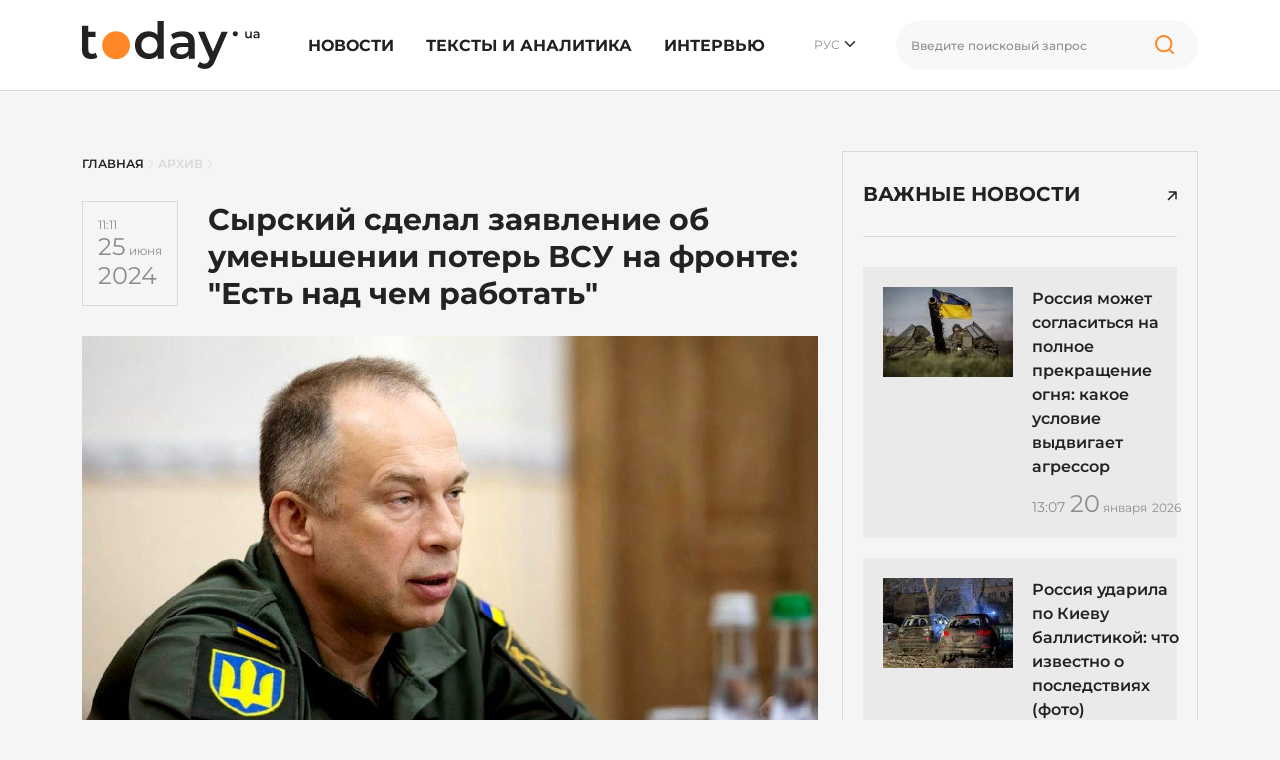

--- FILE ---
content_type: text/html; charset=UTF-8
request_url: https://today.ua/ru/syrskyj-sdelal-zayavlenye-ob-umenshenyy-poter-vsu-na-fronte-est-nad-chem-rabotat/
body_size: 26150
content:
<!DOCTYPE html>
<html lang="ru">
<head>
    <meta charset="UTF-8">
    <meta name="viewport" content="width=device-width, initial-scale=1.0">


    

        

        <link href="https://today.ua/syrskyj-zrobyv-zayavu-pro-zmenshennya-vtrat-zsu-na-fronti-ye-nad-chym-pratsyuvaty/" rel="alternate" hreflang="x-default">
        <link href="https://today.ua/syrskyj-zrobyv-zayavu-pro-zmenshennya-vtrat-zsu-na-fronti-ye-nad-chym-pratsyuvaty/" rel="alternate" hreflang="uk">

                    <link href="https://today.ua/ru/syrskyj-sdelal-zayavlenye-ob-umenshenyy-poter-vsu-na-fronte-est-nad-chem-rabotat/" rel="canonical">

            <link
                href="https://today.ua/ru/syrskyj-sdelal-zayavlenye-ob-umenshenyy-poter-vsu-na-fronte-est-nad-chem-rabotat/"
                rel="alternate" hreflang="ru">
        
    
    


    

    
    
    
    

    <link rel="stylesheet" href="https://today.ua/css/all.css?v=43">

    
    
        <title>Сырский сделал заявление об уменьшении потерь ВСУ на фронте
        - today.ua</title>
    <meta name="description"
          content="Александр Сырский провел встречу с командирами, ТЦК, боевыми медиками, командованием Медицинских сил, общественными деятелями и волонтерами. Главнокомандующий ВСУ сделал заявление об уменьшении потери ВСУ на фронте и указал на тонкости работы в этом напра">



    <meta name="csrf-token" content="u1Bk6bFR7qrfMPmq395R8iNVvgR1ZzWvEYYed6ER">

    
        <meta property="og:title"
          content="Сырский сделал заявление об уменьшении потерь ВСУ на фронте: &quot;Есть над чем работать&quot;"/>
    <meta property="og:description"
          content="Александр Сырский провел встречу с командирами, ТЦК, боевыми медиками, командованием Медицинских сил, общественными деятелями и волонтерами. Главнокомандующий ВСУ сделал заявление об уменьшении потери ВСУ на фронте и указал на тонкости работы в этом напра"/>
            <meta property="og:image" content="https://today.ua/wp-content/uploads/2024/06/epekrn56.jpg"/>
        <meta property="og:image:width" content="1200"/>
    <meta property="og:image:height" content="650"/>
    <meta property="og:url" content="https://today.ua/ru/syrskyj-sdelal-zayavlenye-ob-umenshenyy-poter-vsu-na-fronte-est-nad-chem-rabotat/"/>
    <meta property="og:type" content="article">
    <meta property="og:site_name" content="Today.ua">
    <meta property="og:published_time"
          content="2024-06-25T11:11:41+03:00">
    <meta property="og:modified_time"
          content="2024-06-25T11:11:41+03:00">


    <meta name="twitter:site" content="https://today.ua/">
    <meta name="twitter:card" content="photo">
    <meta name="twitter:title"
          content="Сырский сделал заявление об уменьшении потерь ВСУ на фронте: &quot;Есть над чем работать&quot;">
            <meta name="twitter:image" content="https://today.ua/wp-content/uploads/2024/06/epekrn56.jpg">
        <meta name="twitter:url" content="https://today.ua/ru/syrskyj-sdelal-zayavlenye-ob-umenshenyy-poter-vsu-na-fronte-est-nad-chem-rabotat/">

    <meta name="robots" content="max-image-preview:large">


<link rel="preconnect" href="https://www.googletagmanager.com" crossorigin>
<link rel="dns-prefetch" href="https://www.googletagmanager.com">
<link rel="preconnect" href="https://static.cloudflareinsights.com" crossorigin>
<link rel="dns-prefetch" href="https://static.cloudflareinsights.com">
<!--
<link rel="preload"
      href="https://today.ua/fonts/montserrat/JTUSjIg1_i6t8kCHKm459Wlhyw.woff2"
      as="font"
      type="font/woff2"
      crossorigin="anonymous">

<link rel="preload"
      href="https://today.ua/fonts/montserrat/JTUQjIg1_i6t8kCHKm459WxRyS7m.woff2"
      as="font"
      type="font/woff2"
      crossorigin="anonymous">

<link rel="preload"
      href="https://today.ua/fonts/montserrat/JTUSjIg1_i6t8kCHKm459W1hyzbi.woff2"
      as="font"
      type="font/woff2"
      crossorigin="anonymous">

<link rel="preload"
      href="https://today.ua/fonts/montserrat/JTUQjIg1_i6t8kCHKm459WxRzS7mw9c.woff2"
      as="font"
      type="font/woff2"
      crossorigin="anonymous">

            <link rel="preload"
              as="image"
              type="image/webp"
              href="https://today.ua/wp-content/uploads/2024/06/epekrn56.jpg"
              imagesrcset="https://today.ua/wp-content/uploads/2024/06/epekrn56.jpg 480w, https://today.ua/wp-content/uploads/2024/06/epekrn56.jpg 730w"
              imagesizes="(max-width: 480px) 480px, (min-width: 481px) 730px"
        >
        -->

    <script type="application/ld+json">
{
  "@context": "https://schema.org",
  "@graph": [
    {
      "@type": ["NewsMediaOrganization", "Organization"],
      "@id": "https://today.ua/#organization",
      "name": "Today.ua",
      "url": "https://today.ua/",
      "description": "Сайт новостей Украины и мира today.ua ➤ Самые актуальные новости ✓ Статьи ✓ Аналитика ✓ Интервью ✓ Истории ➤ Всеукраинский информационный портал today.ua",
      "legalName": "ТОВ \"ТУДЕЙ\"",
      "foundingDate": "2017",
      "logo": {
        "@type": "ImageObject",
        "@id": "https://today.ua/#logo",
        "url": "https://today.ua/img/logo.png",
        "width": 1780,
        "height": 480
      },
      "sameAs": [
        "https://www.facebook.com/todayuanews/",
        "https://t.me/main_news_today"
      ],
      "email": "info@today.ua",
      "address": {
        "@type": "PostalAddress",
        "addressCountry": "UA",
        "addressLocality": "Київ",
        "streetAddress": "вул. Ділова 5, оф. 408"
      },
      "contactPoint": [
        {
          "@type": "ContactPoint",
          "contactType": "editorial",
          "email": "info@today.ua",
          "url": "https://today.ua/contacts/"
        }
      ],
      "publishingPrinciples": "https://today.ua/editorial-policy/"
    },
    {
      "@type": "WebPage",
      "@id": "https://today.ua/ru/syrskyj-sdelal-zayavlenye-ob-umenshenyy-poter-vsu-na-fronte-est-nad-chem-rabotat/",
      "url": "https://today.ua/ru/syrskyj-sdelal-zayavlenye-ob-umenshenyy-poter-vsu-na-fronte-est-nad-chem-rabotat/",
      "name": "Сырский сделал заявление об уменьшении потерь ВСУ на фронте: &quot;Есть над чем работать&quot;",
      "inLanguage": "ru",
      "isPartOf": {
        "@id": "https://today.ua/#website"
      },
      "about": { "@id": "https://today.ua/#organization" }
    },
    {
      "@type": "Person",
      "@id": "https://today.ua/authors/34/#person",
      "name": "Леся Ловицкая",
      "url": "https://today.ua/authors/34/",
      "worksFor": { "@id": "https://today.ua/#organization" }
    },
    {
      "@type": "WebSite",
      "@id": "https://today.ua/#website",
      "url": "https://today.ua/",
      "name": "Today.ua",
      "publisher": { "@id": "https://today.ua/#organization"}
    },
    {
      "@type": "NewsArticle",
      "@id": "https://today.ua/ru/syrskyj-sdelal-zayavlenye-ob-umenshenyy-poter-vsu-na-fronte-est-nad-chem-rabotat/#article",
      "mainEntityOfPage": {
        "@id": "https://today.ua/ru/syrskyj-sdelal-zayavlenye-ob-umenshenyy-poter-vsu-na-fronte-est-nad-chem-rabotat/"
      },
      "headline": "Сырский сделал заявление об уменьшении потерь ВСУ на фронте: &quot;Есть над чем работать&quot;",
      "datePublished": "2024-06-25T11:11:41+03:00",
      "dateModified": "2024-06-25T11:11:41+03:00",
      "image": {
        "@type": "ImageObject",
        "url": "https://today.ua/storage/wp-content/uploads/2024/06/epekrn56.jpg",
        "width": 1200,
        "height": 650
      },
      "publisher": { "@id": "https://today.ua/#organization" },
    "author": {
    "@id": "https://today.ua/authors/34/#person"
    }
    }
  ]
}
</script>


    <link rel="alternate" type="application/rss+xml" href="https://today.ua/ru/rss/">

</head>
<body class="homepage  left-border ">

<!-- Google Tag Manager -->
<script>(function (w, d, s, l, i) {
        w[l] = w[l] || [];
        w[l].push({
            'gtm.start':
                new Date().getTime(), event: 'gtm.js'
        });
        var f = d.getElementsByTagName(s)[0],
            j = d.createElement(s), dl = l != 'dataLayer' ? '&l=' + l : '';
        j.async = true;
        j.src =
            'https://www.googletagmanager.com/gtm.js?id=' + i + dl;
        f.parentNode.insertBefore(j, f);
    })(window, document, 'script', 'dataLayer', 'GTM-MGBTL574');</script>
<!-- End Google Tag Manager -->

<!-- Google Tag Manager (noscript) -->
<noscript>
    <iframe src="https://www.googletagmanager.com/ns.html?id=GTM-MGBTL574"
            height="0" width="0" style="display:none;visibility:hidden"></iframe>
</noscript>
<!-- End Google Tag Manager (noscript) -->

<header class="header">
    <div class="container">
        <div class="row">
            <div class="col-12">
                <div class="df df-c">
                    <div class="df-item">
                        <a href="https://today.ua/ru/">
                            <svg width="178" height="48" viewBox="0 0 178 48" fill="none"
                                 xmlns="http://www.w3.org/2000/svg">
                                <path
                                    d="M15.4232 36.2523C14.6791 36.8611 13.7659 37.3177 12.6835 37.6221C11.635 37.9265 10.5189 38.0787 9.33508 38.0787C6.35868 38.0787 4.05873 37.3008 2.43524 35.745C0.811746 34.1891 0 31.923 0 28.9466V4.64493H6.34177V10.8345H13.5967V15.9079H6.34177V28.7944C6.34177 30.1135 6.66308 31.1281 7.30572 31.8384C7.98217 32.5149 8.9123 32.8531 10.0961 32.8531C11.5166 32.8531 12.7004 32.4811 13.6475 31.737L15.4232 36.2523Z"
                                    fill="#232121"/>
                                <path
                                    d="M81.7369 0.0788536V37.7236H75.6488V34.2229C74.6003 35.5082 73.2981 36.4721 71.7423 37.1148C70.2202 37.7574 68.5291 38.0787 66.6689 38.0787C64.0645 38.0787 61.7138 37.5037 59.6168 36.3538C57.5536 35.2038 55.9301 33.5803 54.7463 31.4833C53.5625 29.3525 52.9706 26.9172 52.9706 24.1776C52.9706 21.4379 53.5625 19.0196 54.7463 16.9226C55.9301 14.8256 57.5536 13.2021 59.6168 12.0521C61.7138 10.9021 64.0645 10.3272 66.6689 10.3272C68.4615 10.3272 70.1019 10.6316 71.5901 11.2404C73.0783 11.8492 74.3466 12.7624 75.3951 13.98V0.0788536H81.7369ZM67.4299 32.6502C68.9519 32.6502 70.3217 32.3119 71.5393 31.6355C72.757 30.9252 73.7209 29.9274 74.4312 28.6422C75.1415 27.3569 75.4966 25.8687 75.4966 24.1776C75.4966 22.4864 75.1415 20.9982 74.4312 19.713C73.7209 18.4277 72.757 17.4468 71.5393 16.7704C70.3217 16.0601 68.9519 15.705 67.4299 15.705C65.9078 15.705 64.538 16.0601 63.3204 16.7704C62.1028 17.4468 61.1388 18.4277 60.4286 19.713C59.7183 20.9982 59.3631 22.4864 59.3631 24.1776C59.3631 25.8687 59.7183 27.3569 60.4286 28.6422C61.1388 29.9274 62.1028 30.9252 63.3204 31.6355C64.538 32.3119 65.9078 32.6502 67.4299 32.6502Z"
                                    fill="#232121"/>
                                <path
                                    d="M100.383 10.3272C104.374 10.3272 107.418 11.2911 109.515 13.219C111.646 15.1131 112.711 17.988 112.711 21.8438V37.7236H106.725V34.4259C105.947 35.6097 104.831 36.5229 103.376 37.1655C101.956 37.7743 100.231 38.0787 98.2013 38.0787C96.1719 38.0787 94.3962 37.7405 92.8742 37.064C91.3522 36.3538 90.1684 35.3898 89.3228 34.1722C88.5111 32.9208 88.1052 31.5171 88.1052 29.9613C88.1052 27.526 89.0015 25.5812 90.7941 24.1268C92.6206 22.6386 95.4786 21.8945 99.3682 21.8945H106.369V21.4887C106.369 19.5946 105.795 18.1402 104.645 17.1255C103.528 16.1108 101.854 15.6035 99.6219 15.6035C98.0998 15.6035 96.5947 15.8403 95.1065 16.3138C93.6521 16.7873 92.4176 17.4468 91.4029 18.2924L88.917 13.6756C90.3375 12.5933 92.0456 11.7646 94.0411 11.1896C96.0367 10.6146 98.1506 10.3272 100.383 10.3272ZM99.5204 33.4619C101.11 33.4619 102.514 33.1068 103.731 32.3965C104.983 31.6524 105.862 30.6039 106.369 29.251V26.1055H99.8248C96.1719 26.1055 94.3455 27.3062 94.3455 29.7076C94.3455 30.8576 94.8021 31.7708 95.7153 32.4472C96.6285 33.1237 97.8969 33.4619 99.5204 33.4619Z"
                                    fill="#232121"/>
                                <path
                                    d="M145.722 10.6316L133.038 39.9052C131.854 42.8477 130.417 44.9109 128.726 46.0947C127.035 47.3123 124.988 47.9211 122.587 47.9211C121.234 47.9211 119.898 47.7013 118.579 47.2616C117.26 46.8219 116.178 46.2131 115.332 45.4352L117.869 40.7676C118.478 41.3426 119.188 41.7992 120 42.1375C120.845 42.4757 121.691 42.6448 122.536 42.6448C123.652 42.6448 124.566 42.3573 125.276 41.7823C126.02 41.2073 126.696 40.2434 127.305 38.8905L127.762 37.8251L115.941 10.6316H122.536L131.06 30.6715L139.634 10.6316H145.722Z"
                                    fill="#232121"/>
                                <path
                                    d="M169.795 10.4392V17.2122H168.285V16.3497C168.031 16.6541 167.714 16.8909 167.334 17.06C166.953 17.2206 166.543 17.301 166.104 17.301C165.199 17.301 164.484 17.0515 163.96 16.5526C163.444 16.0453 163.186 15.297 163.186 14.3077V10.4392H164.772V14.092C164.772 14.7008 164.907 15.1575 165.178 15.4619C165.457 15.7578 165.85 15.9058 166.357 15.9058C166.924 15.9058 167.372 15.7324 167.702 15.3858C168.04 15.0306 168.209 14.5233 168.209 13.8637V10.4392H169.795Z"
                                    fill="#232121"/>
                                <path
                                    d="M174.458 10.3631C175.456 10.3631 176.217 10.6041 176.741 11.086C177.274 11.5596 177.54 12.2783 177.54 13.2422V17.2122H176.043V16.3878C175.849 16.6837 175.57 16.912 175.206 17.0727C174.851 17.2249 174.42 17.301 173.912 17.301C173.405 17.301 172.961 17.2164 172.581 17.0473C172.2 16.8697 171.904 16.6287 171.693 16.3243C171.49 16.0115 171.388 15.6606 171.388 15.2716C171.388 14.6628 171.612 14.1766 172.061 13.813C172.517 13.4409 173.232 13.2549 174.204 13.2549H175.954V13.1535C175.954 12.6799 175.811 12.3163 175.523 12.0627C175.244 11.809 174.826 11.6822 174.268 11.6822C173.887 11.6822 173.511 11.7414 173.139 11.8597C172.775 11.9781 172.466 12.143 172.213 12.3544L171.591 11.2002C171.946 10.9296 172.373 10.7224 172.872 10.5787C173.371 10.4349 173.9 10.3631 174.458 10.3631ZM174.242 16.1468C174.64 16.1468 174.991 16.058 175.295 15.8804C175.608 15.6944 175.828 15.4323 175.954 15.094V14.3077H174.318C173.405 14.3077 172.948 14.6078 172.948 15.2082C172.948 15.4957 173.063 15.724 173.291 15.8931C173.519 16.0622 173.836 16.1468 174.242 16.1468Z"
                                    fill="#232121"/>
                                <path
                                    d="M48.0453 24.2375C48.0453 31.9429 41.7989 38.1894 34.0934 38.1894C26.388 38.1894 20.1416 31.9429 20.1416 24.2375C20.1416 16.5321 26.388 10.2856 34.0934 10.2856C41.7989 10.2856 48.0453 16.5321 48.0453 24.2375Z"
                                    fill="#FF8726"/>
                                <path
                                    d="M155.855 12.8223C155.855 14.2233 154.72 15.359 153.319 15.359C151.918 15.359 150.782 14.2233 150.782 12.8223C150.782 11.4213 151.918 10.2856 153.319 10.2856C154.72 10.2856 155.855 11.4213 155.855 12.8223Z"
                                    fill="#232121"/>
                            </svg>


                        </a>
                    </div>
                    <div class="df-item d-none d-lg-block">
                        <ul class="list-group list-group-horizontal mm">
                                                                                                <li class="list-group-item">
                                        <a href="https://today.ua/ru/news/">Новости</a>
                                                                                    <div class="sub-menu">
                                                <ul>
                                                                                                                                                                        <li>
                                                                <a href="https://today.ua/ru/news/politics/"
                                                                >Политика</a>
                                                            </li>
                                                                                                                                                                                                                                <li>
                                                                <a href="https://today.ua/ru/news/economics/"
                                                                >Экономика</a>
                                                            </li>
                                                                                                                                                                                                                                <li>
                                                                <a href="https://today.ua/ru/news/society/"
                                                                >Общество</a>
                                                            </li>
                                                                                                                                                                                                                                <li>
                                                                <a href="https://today.ua/ru/news/world/"
                                                                >Мир</a>
                                                            </li>
                                                                                                                                                                                                                                <li>
                                                                <a href="https://today.ua/ru/news/events/"
                                                                >События</a>
                                                            </li>
                                                                                                                                                                                                                                                                                                                                            <li>
                                                                <a href="https://today.ua/ru/news/show-business/"
                                                                >Шоу-бизнес</a>
                                                            </li>
                                                                                                                                                                                                                                <li>
                                                                <a href="https://today.ua/ru/news/tehno/"
                                                                >Техно</a>
                                                            </li>
                                                                                                                                                                                                                                <li>
                                                                <a href="https://today.ua/ru/news/avto/"
                                                                >Авто</a>
                                                            </li>
                                                                                                                                                                                                                                <li>
                                                                <a href="https://today.ua/ru/news/lifestyle/"
                                                                >Лайфстайл</a>
                                                            </li>
                                                                                                                                                            </ul>
                                            </div>
                                                                            </li>
                                                                                                                                <li class="list-group-item">
                                        <a href="https://today.ua/ru/texts-and-analytics/">Тексты и аналитика</a>
                                                                            </li>
                                                                                                                                <li class="list-group-item">
                                        <a href="https://today.ua/ru/interview/">Интервью</a>
                                                                            </li>
                                                                                                                        

                        </ul>
                    </div>
                    <div class="df-item d-none d-lg-block">
                        <div class="hls">
                            <div class="language-selected">
                                                                    <span class="current-language">РУС</span>
                                                                <ul class="language-switcher-desc">
                                                                                                                            <li>
                            <a href="https://today.ua/syrskyj-zrobyv-zayavu-pro-zmenshennya-vtrat-zsu-na-fronti-ye-nad-chym-pratsyuvaty/"
                   >УКР</a>
                    </li>
    


                                                                    </ul>
                            </div>
                        </div>
                    </div>
                                        <div class="df-item d-none d-lg-block">
                        <div class="search-wrapper">
                            <form action="https://today.ua/ru/search/">
                                <div class="search-box">
                                    <input type="text" name="search" class="search-input form-control vlad"
                                           placeholder="Введите поисковый запрос">

                                    <button class="search-icon" type="button">

                                        <svg width="40" height="40" viewBox="0 0 40 40" fill="none"
                                             xmlns="http://www.w3.org/2000/svg">
                                            <path
                                                d="M27.1364 24.161C28.567 22.7676 29.4545 20.8257 29.4545 18.6779C29.4545 14.4375 25.9949 11 21.7273 11C17.4596 11 14 14.4375 14 18.6779C14 22.9183 17.4596 26.3558 21.7273 26.3558C23.8333 26.3558 25.7426 25.5187 27.1364 24.161ZM27.1364 24.161L31 28"
                                                stroke="#FF8726" stroke-width="2" stroke-linecap="round"/>
                                        </svg>

                                    </button>
                                </div>
                            </form>
                        </div>
                    </div>

                    <div class="df-item d-sm-block d-xs-block d-xxl-none d-xl-none d-lg-none d-md-block">
                        <div class="hmb">
                            <div class="bar1"></div>
                            <div class="bar2"></div>
                            <div class="bar3"></div>
                        </div>
                    </div>

                </div>
            </div>
        </div>
    </div>

</header>
<div class="mmc" id="mmc">
    <div class="mmc-cont">
        <div class="container">
            <div class="row mt30">
                <div class="col-12">
                                                    <ul class="language-switcher list-inline">
            <li>
                <a
                                            href="https://today.ua/syrskyj-zrobyv-zayavu-pro-zmenshennya-vtrat-zsu-na-fronti-ye-nad-chym-pratsyuvaty/"
                                        >Укр</a>
            </li>
            <li>
                <a
                                         class="active" >Ру</a>
            </li>
        </ul>
    

                </div>
            </div>
            <div class="row mt20">
                <div class="col-12">
                    <div class="search-wrapper">
                        <form action="https://today.ua/ru/search/">
                            <div class="search-box">
                                <input type="text" name="search" class="search-input form-control"
                                       placeholder="Введите поисковый запрос">

                                <button class="search-icon" type="submit">


                                    <svg width="40" height="40" viewBox="0 0 40 40" fill="none"
                                         xmlns="http://www.w3.org/2000/svg">
                                        <path
                                            d="M27.1364 24.161C28.567 22.7676 29.4545 20.8257 29.4545 18.6779C29.4545 14.4375 25.9949 11 21.7273 11C17.4596 11 14 14.4375 14 18.6779C14 22.9183 17.4596 26.3558 21.7273 26.3558C23.8333 26.3558 25.7426 25.5187 27.1364 24.161ZM27.1364 24.161L31 28"
                                            stroke="#FF8726" stroke-width="2" stroke-linecap="round"/>
                                    </svg>

                                </button>
                            </div>
                        </form>
                    </div>
                </div>
            </div>
            <div class="row mt30">
                <div class="col-12">
                    <ul class="list-group mm">
                                                                                    <li class="list-group-item">
                                    <a href="https://today.ua/ru/news/">Новости</a>
                                    <div class="sub-menu">
                                        <ul>

                                                                                            <li>
                                                    <a href="https://today.ua/ru/news/politics/">Политика</a>
                                                </li>
                                                                                            <li>
                                                    <a href="https://today.ua/ru/news/economics/">Экономика</a>
                                                </li>
                                                                                            <li>
                                                    <a href="https://today.ua/ru/news/society/">Общество</a>
                                                </li>
                                                                                            <li>
                                                    <a href="https://today.ua/ru/news/world/">Мир</a>
                                                </li>
                                                                                            <li>
                                                    <a href="https://today.ua/ru/news/events/">События</a>
                                                </li>
                                                                                            <li>
                                                    <a href="https://today.ua/ru/news/sport/">Спорт</a>
                                                </li>
                                                                                            <li>
                                                    <a href="https://today.ua/ru/news/show-business/">Шоу-бизнес</a>
                                                </li>
                                                                                            <li>
                                                    <a href="https://today.ua/ru/news/tehno/">Техно</a>
                                                </li>
                                                                                            <li>
                                                    <a href="https://today.ua/ru/news/avto/">Авто</a>
                                                </li>
                                                                                            <li>
                                                    <a href="https://today.ua/ru/news/lifestyle/">Лайфстайл</a>
                                                </li>
                                            
                                        </ul>
                                    </div>
                                </li>
                                                                                                                <li class="list-group-item">
                                    <a href="https://today.ua/ru/texts-and-analytics/">Тексты и аналитика</a>
                                    <div class="sub-menu">
                                        <ul>

                                            
                                        </ul>
                                    </div>
                                </li>
                                                                                                                <li class="list-group-item">
                                    <a href="https://today.ua/ru/interview/">Интервью</a>
                                    <div class="sub-menu">
                                        <ul>

                                            
                                        </ul>
                                    </div>
                                </li>
                                                                                                                            </ul>
                </div>
            </div>
            <div class="row">
                <div class="col-12">
                    <div class="subscribe-block">
                        <div class="subscribe-title">Подпишитесь на Today.ua</div>
                        <div class="subscribe-text mt10">Будьте всегда в курсе последних новостей.</div>
                        <div class="subscribe-social mt30">
                            <ul class="list-unstyled list-inline">
                                <li>
                                    <a href="https://t.me/+qgONpmy82zhiOTRi" target="_blank" rel="nofollow">
                                        <svg width="21" height="20" viewBox="0 0 21 20" fill="none"
                                             xmlns="http://www.w3.org/2000/svg">
                                            <path
                                                d="M20.0207 1.20475C19.6809 0.911459 19.1472 0.869495 18.5953 1.09499C18.0149 1.33202 2.16512 8.25098 1.51992 8.53366C1.40257 8.57517 0.377694 8.96437 0.483263 9.83132C0.577505 10.613 1.40121 10.9367 1.5018 10.974L5.53109 12.3782C5.79841 13.2839 6.78387 16.6253 7.0018 17.3392C7.13773 17.7842 7.35929 18.3689 7.74758 18.4893C8.0883 18.623 8.42719 18.5008 8.64648 18.3256L11.1099 16L15.0866 19.1565L15.1813 19.2142C15.4514 19.3359 15.7101 19.3968 15.957 19.3968C16.1478 19.3968 16.3308 19.3604 16.5057 19.2875C17.1015 19.0385 17.3398 18.4607 17.3648 18.3952L20.3352 2.68086C20.5164 1.84158 20.2645 1.41457 20.0207 1.20475ZM9.08462 12.9399L7.72538 16.629L6.36612 12.0176L16.7871 4.17819L9.08462 12.9399Z"
                                                fill="#FF8726"/>
                                        </svg>
                                        Telegram
                                    </a>
                                </li>
                                <li>
                                    <a href="https://news.google.com/publications/CAAqIQgKIhtDQklTRGdnTWFnb0tDSFJ2WkdGNUxuVmhLQUFQAQ?ceid=UA:ru&amp;oc=3&amp;hl=ru&amp;gl=UA"
                                       target="_blank" rel="nofollow">
                                        <svg width="28" height="23" viewBox="0 0 28 23" fill="none"
                                             xmlns="http://www.w3.org/2000/svg">
                                            <path
                                                d="M21.8355 4.27443V1.09256C21.8347 0.913768 21.763 0.7426 21.6361 0.6166C21.5093 0.4906 21.3376 0.420055 21.1589 0.420438H6.82505C6.73612 0.419635 6.64791 0.436409 6.56548 0.469796C6.48305 0.503182 6.40802 0.552524 6.34472 0.614987C6.28141 0.677451 6.23107 0.751805 6.19658 0.83378C6.16209 0.915755 6.14413 1.00374 6.14374 1.09267V4.22916L15.4298 0.851401C15.5959 0.799977 15.7756 0.816468 15.9296 0.897264C16.0835 0.97806 16.1992 1.11658 16.2512 1.28248L16.8542 2.94048L21.8355 4.27443ZM26.8111 6.12667L17.0682 3.50558L17.9003 5.7921H24.08C24.2597 5.79251 24.432 5.86409 24.5591 5.99119C24.6862 6.11829 24.7578 6.29056 24.7582 6.47031V16.2041L27.245 6.9451C27.2958 6.77902 27.2787 6.59957 27.1973 6.44612C27.116 6.29268 26.9771 6.17779 26.8111 6.12667ZM3.22428 6.47031C3.2251 6.29065 3.29684 6.11858 3.4239 5.99156C3.55096 5.86455 3.72305 5.79286 3.90271 5.7921H17.3547L15.9499 1.92903C15.896 1.76441 15.7794 1.62765 15.6254 1.54837C15.4714 1.4691 15.2923 1.45369 15.127 1.50548L1.1186 6.60455C0.957536 6.67098 0.829438 6.79864 0.762467 6.95948C0.695496 7.12032 0.695133 7.30117 0.761457 7.46228L3.22428 14.2267V6.47031ZM3.22428 6.47031C3.2251 6.29065 3.29684 6.11858 3.4239 5.99156C3.55096 5.86455 3.72305 5.79286 3.90271 5.7921H17.3547L15.9499 1.92903C15.896 1.76441 15.7794 1.62765 15.6254 1.54837C15.4714 1.4691 15.2923 1.45369 15.127 1.50548L1.1186 6.60455C0.957536 6.67098 0.829438 6.79864 0.762467 6.95948C0.695496 7.12032 0.695133 7.30117 0.761457 7.46228L3.22428 14.2267V6.47031ZM24.2488 21.4627C24.2484 21.6425 24.1768 21.8148 24.0497 21.942C23.9225 22.0691 23.7502 22.1407 23.5704 22.141H4.41347C4.23369 22.1407 4.06137 22.0691 3.93425 21.942C3.80712 21.8148 3.73553 21.6425 3.73515 21.4627V6.9814C3.73553 6.80161 3.80712 6.6293 3.93425 6.50217C4.06137 6.37505 4.23369 6.30346 4.41347 6.30308H23.5703C23.7501 6.30346 23.9224 6.37505 24.0495 6.50217C24.1767 6.6293 24.2483 6.80161 24.2486 6.9814L24.2488 21.4627ZM20.8937 17.6781V16.3547C20.8936 16.3311 20.8843 16.3085 20.8676 16.2918C20.8509 16.2752 20.8283 16.2658 20.8047 16.2658H14.8586V17.7731H20.8047C20.8168 17.7729 20.8288 17.7703 20.8399 17.7654C20.851 17.7605 20.861 17.7534 20.8694 17.7445C20.8777 17.7356 20.8841 17.7252 20.8883 17.7138C20.8925 17.7024 20.8943 17.6903 20.8937 17.6781ZM21.7979 14.8143V13.4849C21.7981 13.4731 21.7959 13.4614 21.7915 13.4505C21.7872 13.4395 21.7806 13.4295 21.7724 13.4211C21.7641 13.4127 21.7542 13.406 21.7434 13.4014C21.7325 13.3969 21.7208 13.3945 21.709 13.3945H14.8586V14.9018H21.709C21.7209 14.902 21.7327 14.8998 21.7437 14.8953C21.7546 14.8908 21.7646 14.8841 21.7729 14.8757C21.7813 14.8672 21.7878 14.8571 21.7921 14.8461C21.7964 14.835 21.7984 14.8232 21.798 14.8113L21.7979 14.8143ZM20.8937 11.9507V10.6152C20.8936 10.5916 20.8843 10.569 20.8676 10.5523C20.8509 10.5356 20.8283 10.5263 20.8047 10.5263H14.8586V12.0335H20.8047C20.8279 12.0332 20.8501 12.0239 20.8667 12.0076C20.8832 11.9914 20.8929 11.9693 20.8937 11.9461V11.9507ZM9.73112 13.5438V14.9002H11.6905C11.5292 15.7292 10.7997 16.3307 9.73112 16.3307C9.16494 16.3105 8.62867 16.0714 8.23526 15.6638C7.84184 15.2561 7.62198 14.7117 7.62198 14.1451C7.62198 13.5786 7.84184 13.0342 8.23526 12.6265C8.62867 12.2188 9.16494 11.9798 9.73112 11.9596C10.2467 11.951 10.745 12.1459 11.1178 12.5022L12.1517 11.4698C11.4971 10.8542 10.6296 10.5161 9.73112 10.5263C8.77174 10.5263 7.85164 10.9074 7.17325 11.5858C6.49487 12.2642 6.11375 13.1843 6.11375 14.1437C6.11375 15.103 6.49487 16.0231 7.17325 16.7015C7.85164 17.3799 8.77174 17.761 9.73112 17.761C11.8216 17.761 13.1978 16.2914 13.1978 14.222C13.1966 13.9928 13.1774 13.764 13.1404 13.5377L9.73112 13.5438Z"
                                                fill="#FF8726"/>
                                        </svg>


                                        Google News</a>
                                </li>
                            </ul>
                        </div>
                    </div>
                </div>
            </div>
            <div class="mt30"></div>
        </div>
    </div>
</div>



    <main class="main main-padding">
        <div class="container">
            <div class="row">
                <div class="col-lg-8">

                    <div class="row breadcrumbs">
    <div class="col-12" aria-label="breadcrumb">
        <ul class="list-bread" itemscope itemtype="https://schema.org/BreadcrumbList">
            <li itemprop="itemListElement" itemscope itemtype="https://schema.org/ListItem" class="breadcrumb-item">
                <a title="Главная" itemprop="item" href="https://today.ua/ru/">
                    <span itemprop="name">Главная</span>
                    <meta itemprop="position" content="0">
                </a>
            </li>
            <li>

                <svg width="6" height="9" viewBox="0 0 6 9" fill="none" xmlns="http://www.w3.org/2000/svg">
                    <path d="M1 0.5L5 4.5L1 8.5" stroke="#D9D9D9" stroke-linecap="round"/>
                </svg>

            </li>
                                                <li itemprop="itemListElement" itemscope itemtype="https://schema.org/ListItem"
                        class="breadcrumb-item">
                        <a title="Архив" itemprop="item"
                           href="https://today.ua/ru/archive/">
                            <span itemprop="name">Архив</span>
                            <meta itemprop="position" content="1">
                        </a>
                    </li>
                    <li>

                        <svg width="6" height="9" viewBox="0 0 6 9" fill="none" xmlns="http://www.w3.org/2000/svg">
                            <path d="M1 0.5L5 4.5L1 8.5" stroke="#D9D9D9" stroke-linecap="round"/>
                        </svg>

                    </li>
                                            
                    <li  style="display:none;"                     itemprop="itemListElement" itemscope itemtype="https://schema.org/ListItem"
                        class="breadcrumb-item active" aria-current="page">
                            <span itemprop="item" itemscope itemtype="https://schema.org/WebPage">
                            <span itemprop="name">Сырский сделал заявление об уменьшении потерь ВСУ на фронте: &quot;Есть над чем работать&quot;</span>
                            </span>
                        <meta itemprop="position" content="2">
                    </li>
                                    </ul>
    </div>
</div>


                    <article class="article"
         data-slug="459572-syrskyj-zrobyv-zayavu-pro-zmenshennya-vtrat-zsu-na-fronti-ye-nad-chym-pratsyuvaty"
        data-title="Сырский сделал заявление об уменьшении потерь ВСУ на фронте: &quot;Есть над чем работать&quot;">
    <div class="row">
        <div class="col-12">
            <div itemscope itemprop="mainEntityOfPage"
                 itemtype="https://schema.org/WebPage"

                                                           itemid="https://today.ua/ru/syrskyj-sdelal-zayavlenye-ob-umenshenyy-poter-vsu-na-fronte-est-nad-chem-rabotat/"
                                              >
                <meta itemprop="name" content="Сырский сделал заявление об уменьшении потерь ВСУ на фронте: &quot;Есть над чем работать&quot;"/>
            </div>
            <div class="df align-items-start mt10 mobile-column justify-content-start">
                <div class="df-item">
                    <div class="ar-d-c">
                        <div
                            class="ar-time">11:11</div>
                        <div class="ar-date">
                            <span>25</span>
                            июня
                        </div>
                        <div class="ar-year">
                            2024
                        </div>
                    </div>
                </div>
                <div class="df-item">
                    <h1 itemprop="headline" class="ar-t">
                        Сырский сделал заявление об уменьшении потерь ВСУ на фронте: &quot;Есть над чем работать&quot;
                    </h1>
                </div>
            </div>

        </div>
    </div>
    <div class="ar-cont">
        <div class="ar-img">
            <picture>
    <source media="(min-width: 768px)" srcset="https://today.ua/wp-content/uploads/2024/06/epekrn56.jpg">

    <source media="(max-width: 767px)" srcset="https://today.ua/wp-content/uploads/2024/06/epekrn56.jpg">
    <img
        class="article-image"
        decoding="async"
        loading="eager"
        fetchpriority="high"
        src="https://today.ua/wp-content/uploads/2024/06/epekrn56.jpg"
        srcset="
        https://today.ua/wp-content/uploads/2024/06/epekrn56.jpg 480w,
        https://today.ua/wp-content/uploads/2024/06/epekrn56.jpg 1200w"
        sizes="(max-width: 767px) 100vw, 1200px"
        width="1200"
        height="650"
        alt="Сырский сделал заявление об уменьшении потерь ВСУ на фронте: Есть над чем работать - today.ua"
        title="Сырский сделал заявление об уменьшении потерь ВСУ на фронте: Есть над чем работать"
    />
</picture>


    <div itemprop="image" itemscope itemtype="https://schema.org/ImageObject">
        <meta itemprop="url" content="https://today.ua/wp-content/uploads/2024/06/epekrn56.jpg" />
        <meta itemprop="width" content="1200" />
        <meta itemprop="height" content="650" />
    </div>
        </div>
        <div class="row about-news">

            <div class="df">
                <div class="df-item">
                    <div class="ar-views">
                        <svg width="26" height="20" viewBox="0 0 26 20" fill="none"
                             xmlns="http://www.w3.org/2000/svg">
                            <path
                                d="M2.17014 12.2432L1.39095 12.87L2.17014 12.2432ZM2.17014 7.75684L1.39095 7.13004L2.17014 7.75684ZM23.8299 12.2432L24.609 12.87L23.8299 12.2432ZM23.8299 7.75684L24.609 7.13004L23.8299 7.75684ZM25 10H26H25ZM23.0507 11.6164C22.0085 12.9119 20.5234 14.5282 18.7612 15.8132C16.9921 17.1032 15.0259 18 13 18V20C15.6129 20 17.9895 18.8512 19.9396 17.4292C21.8965 16.0022 23.5069 14.2401 24.609 12.87L23.0507 11.6164ZM13 18C10.9741 18 9.00786 17.1032 7.2388 15.8132C5.47659 14.5282 3.99146 12.9119 2.94932 11.6164L1.39095 12.87C2.49312 14.2401 4.10348 16.0022 6.06041 17.4292C8.01048 18.8512 10.3871 20 13 20V18ZM2.94932 8.38363C3.99146 7.08813 5.47659 5.47181 7.2388 4.1868C9.00786 2.89679 10.9741 2 13 2V0C10.3871 0 8.01048 1.14882 6.06041 2.57081C4.10348 3.99782 2.49312 5.75991 1.39095 7.13004L2.94932 8.38363ZM13 2C15.0259 2 16.9921 2.89679 18.7612 4.1868C20.5234 5.47181 22.0085 7.08813 23.0507 8.38363L24.609 7.13004C23.5069 5.75991 21.8965 3.99782 19.9396 2.57081C17.9895 1.14882 15.6129 0 13 0V2ZM2.94932 11.6164C2.11182 10.5753 2 10.3718 2 10H0C0 11.2053 0.668268 11.9716 1.39095 12.87L2.94932 11.6164ZM1.39095 7.13004C0.668268 8.02843 0 8.79468 0 10H2C2 9.62824 2.11182 9.42474 2.94932 8.38363L1.39095 7.13004ZM24.609 12.87C25.3317 11.9716 26 11.2053 26 10H24C24 10.3718 23.8882 10.5753 23.0507 11.6164L24.609 12.87ZM23.0507 8.38363C23.8882 9.42474 24 9.62824 24 10H26C26 8.79468 25.3317 8.02843 24.609 7.13004L23.0507 8.38363ZM15.3976 10C15.3976 11.3054 14.3305 12.375 13 12.375V14.375C15.4224 14.375 17.3976 12.4225 17.3976 10H15.3976ZM13 12.375C11.6695 12.375 10.6024 11.3054 10.6024 10H8.60239C8.60239 12.4225 10.5776 14.375 13 14.375V12.375ZM10.6024 10C10.6024 8.69461 11.6695 7.625 13 7.625V5.625C10.5776 5.625 8.60239 7.57747 8.60239 10H10.6024ZM13 7.625C14.3305 7.625 15.3976 8.69461 15.3976 10H17.3976C17.3976 7.57747 15.4224 5.625 13 5.625V7.625Z"
                                fill="#8D8D8D"/>
                        </svg>
                        <span class="view-count">2677</span>
                    </div>
                </div>
                                    <div class="df-item">
                        <div class="ar-author">
                            <div class="df">
                                <div class="df-item ar-a-i">

                                    
                                    <img
                                        class="lazy"
                                        loading="lazy"
                                        width="48" height="48"
                                        data-src="https://today.ua/storage/authors/July2025/hTDEOhO0ayqcyXoFxx0H-crop-48-48.jpg"
                                        alt="Леся Ловіцька"/>
                                </div>
                                <div class="df-item">
                                    <div
                                        class="ar-a-name" itemprop="author" itemscope
                                        itemtype="https://schema.org/Person">

                                        <a itemprop="url"
                                           href="https://today.ua/ru/authors/34/"><span
                                                itemprop="name">Леся Ловицкая</span></a>
                                    </div>
                                    <div
                                        class="ar-a-position">Редактор ленты новостей
                                        today.ua
                                    </div>
                                </div>
                            </div>

                        </div>
                    </div>
                            </div>
            <hr class="mt30">

        </div>
        
        <!--<div itemprop="publisher" itemscope itemtype="https://schema.org/NewsMediaOrganization">-->
        <!--        <link itemprop="url" href="https://today.ua/">-->
        <!--        <link itemprop="sameAs" href="https://www.facebook.com/todayuanews">-->
        <!--        <meta itemprop="name"-->
        <!--              content="Today.ua">-->
        <!--        <meta itemprop="description"-->
        <!--              content="Сайт новостей Украины и мира today.ua ➤ Самые актуальные новости ✓ Статьи ✓ Аналитика ✓ Интервью ✓ Истории ➤ Всеукраинский информационный портал today.ua">-->
        <!--        <div itemprop="logo" itemscope itemtype="https://www.schema.org/ImageObject">-->
        <!--            <link itemprop="url" href="https://today.ua/svg/logo.svg">-->
        <!--            <link itemprop="contentUrl" href="https://today.ua/svg/logo.svg">-->
        <!--        </div>-->
        <!--    </div>-->
        
        <div itemprop="articleBody">
                            <p>Александр Сырский провел встречу с командирами, ТЦК, боевыми медиками, командованием Медицинских сил, общественными деятелями и волонтерами. Главнокомандующий ВСУ сделал заявление об уменьшении потери ВСУ на фронте и указал на тонкости работы в этом направлении.</p>
<p>Военачальник отметил, что в Украине создается уникальная система для каждого подразделения. Ее главная цель – сохранение жизни наших защитников. Нужна качественная подготовка, технологическое преимущество и эффективная медицинская помощь – это позволит приблизить цель.</p>
<blockquote>
<p>"Уменьшение потерь во время боевых действий зависит от многих факторов и обстоятельств. Ключевое – это качественная подготовка бойцов. В этой сфере есть над чем работать. Убежден, что обучение военнослужащих нужно постоянно совершенствовать, чтобы их подготовка отвечала актуальным вызовам боевой обстановки", - сообщил Сырский.</p>
</blockquote>
<p>Генерал-полковник отметил, что Вооруженные силы следует максимально обеспечить современными беспилотными системами различных модификаций, нужно разрабатывать роботизированные платформы. Чтобы деятельность проводилась быстрее, сформировали новый вид войск – Силы беспилотных систем. Должны использоваться технологии, потому что они позволяют сохранить жизнь украинских военнослужащих.</p>
<p>Чрезвычайно важным аспектом, по словам Александра Сырского, является оказание раненым медицинской помощи непосредственно на поле боя, максимально безопасная и своевременная эвакуация, в частности, с использованием наземных роботизированных платформ. Он подчеркнул, что важно обеспечивать каждого бойца качественными индивидуальными медицинскими аптечками.</p>
<p><iframe style="border: none; overflow: hidden;" src="https://www.facebook.com/plugins/post.php?href=https%3A%2F%2Fwww.facebook.com%2FCinCAFofUkraine%2Fposts%2Fpfbid02FMzoqP6EHcS4MuTsHP6Uz3RUauQkeaZTVqoxiWQcwEhU5QkV2KVqcwuUzTmh94JKl&amp;show_text=true&amp;width=500" width="500" height="250" frameborder="0" scrolling="no" allowfullscreen="allowfullscreen"></iframe></p>
<p>Главком ВСУ выразил благодарность организациям, общественным деятелям и волонтерам за поддержку. Их мнения и предложения очень важны и обязательно будут учтены в дальнейшей работе.</p>
<blockquote>
<div class="choice-block">
    <div class="choice-block-title">
        <div class="df">
            <div class="df-item">Выбор читателей</div>
            <div class="df-item">
                <a href="#" class="anc">

                    <svg width="10" height="10" viewBox="0 0 10 10" fill="none" xmlns="http://www.w3.org/2000/svg">
                        <path d="M9.75 1C9.75 0.585787 9.41421 0.25 9 0.250001L2.25 0.25C1.83579 0.25 1.5 0.585787 1.5 1C1.5 1.41421 1.83579 1.75 2.25 1.75H8.25V7.75C8.25 8.16421 8.58579 8.5 9 8.5C9.41421 8.5 9.75 8.16421 9.75 7.75L9.75 1ZM1.53033 9.53033L9.53033 1.53033L8.46967 0.46967L0.46967 8.46967L1.53033 9.53033Z" fill="#232121"/>
                    </svg>

                </a>
            </div>
        </div>
    </div>
    <hr>
    <div class="choice-block-content">
        <ul>
                            <li>
                    <a href="https://today.ua/ru/485969-miru-v-ukrayini-ne-bude-u-rf-vityagnuli-medvedchuka-shob-postaviti-ostatochnu-krapku-v-peregovorah/"
                    >&quot;Мира в Украине не будет&quot;: в РФ достали Медведчука, чтобы поставить окончательную точку в переговорах</a>
                </li>
                            <li>
                    <a href="https://today.ua/ru/485977-vodiyiv-zaklikali-vikonuvati-podvijnij-zapusk-dviguna-avto-vzimku-chomu-ce-vazhlivo/"
                    >Водителей призвали выполнять &quot;двойной запуск&quot; двигателя автомобиля зимой: почему это важно</a>
                </li>
                            <li>
                    <a href="https://today.ua/ru/485976-ya-ne-sobirayus-pryatatsya-elena-topolya-sdelala-vazhnoe-zayavlenie-o-slive-ee-intimnyh-video/"
                    >&quot;Я не собираюсь прятаться&quot;: Елена Тополя сделала важное заявление о &quot;сливе&quot; ее интимных видео</a>
                </li>
                    </ul>
    </div>
</div>
<p>"Мы продолжаем работать над комплексным подходом к сохранению жизни и здоровья военнослужащих. Жизнь бойцов - самая высокая ценность", - подчеркнул он.</p>
</blockquote>
<p>Ранее <a href="https://today.ua/ru/syrskyj-soobshhyl-o-nastuplenyy-rossyjskyh-okupantov-na-dvuh-napravlenyyah-fronta/">Сырский сообщил о наступлении россиян по двум направлениям фронта.</a></p>
            

            <meta itemprop="name" content="Сырский сделал заявление об уменьшении потерь ВСУ на фронте: &quot;Есть над чем работать&quot;"/>
            <meta itemprop="url"
                                        content="https://today.ua/ru/syrskyj-sdelal-zayavlenye-ob-umenshenyy-poter-vsu-na-fronte-est-nad-chem-rabotat/"
                              >
            <meta itemprop="datePublished"
                  content="2024-06-25T11:11:41+03:00">
            <meta itemprop="dateModified"
                  content="2024-06-25T11:11:41+03:00">
            
            

            

        </div>
        
    </div>
</article>
<!--                     <div class="row sidebar">
                        <div class="col-12">
                            <div class="subscribe-block">
                                <div class="df mobile-column">
                                    <div class="df-item">
                                        <div class="subscribe-title">Подпишитесь на Today.ua</div>
                                        <div
                                            class="subscribe-text mt10">Будьте всегда в курсе последних новостей.</div>
                                    </div>
                                    <div class="df-item">
                                        <div class="subscribe-social">
                                            <ul class="list-unstyled list-inline">
                                                <li>
                                                    <a href="https://t.me/+qgONpmy82zhiOTRi" rel="nofollow" target="_blank">
                                                        <svg width="21" height="20" viewBox="0 0 21 20" fill="none"
                                                             xmlns="http://www.w3.org/2000/svg">
                                                            <path
                                                                d="M20.0207 1.20475C19.6809 0.911459 19.1472 0.869495 18.5953 1.09499C18.0149 1.33202 2.16512 8.25098 1.51992 8.53366C1.40257 8.57517 0.377694 8.96437 0.483263 9.83132C0.577505 10.613 1.40121 10.9367 1.5018 10.974L5.53109 12.3782C5.79841 13.2839 6.78387 16.6253 7.0018 17.3392C7.13773 17.7842 7.35929 18.3689 7.74758 18.4893C8.0883 18.623 8.42719 18.5008 8.64648 18.3256L11.1099 16L15.0866 19.1565L15.1813 19.2142C15.4514 19.3359 15.7101 19.3968 15.957 19.3968C16.1478 19.3968 16.3308 19.3604 16.5057 19.2875C17.1015 19.0385 17.3398 18.4607 17.3648 18.3952L20.3352 2.68086C20.5164 1.84158 20.2645 1.41457 20.0207 1.20475ZM9.08462 12.9399L7.72538 16.629L6.36612 12.0176L16.7871 4.17819L9.08462 12.9399Z"
                                                                fill="#FF8726"/>
                                                        </svg>
                                                        Telegram
                                                    </a>
                                                </li>
                                                <li>
                                                    <a href="https://news.google.com/publications/CAAqIQgKIhtDQklTRGdnTWFnb0tDSFJ2WkdGNUxuVmhLQUFQAQ?ceid=UA:ru&amp;oc=3&amp;hl=ru&amp;gl=UA"
                                                       rel="nofollow" target="_blank">
                                                        <svg width="28" height="23" viewBox="0 0 28 23" fill="none"
                                                             xmlns="http://www.w3.org/2000/svg">
                                                            <path
                                                                d="M21.8355 4.27443V1.09256C21.8347 0.913768 21.763 0.7426 21.6361 0.6166C21.5093 0.4906 21.3376 0.420055 21.1589 0.420438H6.82505C6.73612 0.419635 6.64791 0.436409 6.56548 0.469796C6.48305 0.503182 6.40802 0.552524 6.34472 0.614987C6.28141 0.677451 6.23107 0.751805 6.19658 0.83378C6.16209 0.915755 6.14413 1.00374 6.14374 1.09267V4.22916L15.4298 0.851401C15.5959 0.799977 15.7756 0.816468 15.9296 0.897264C16.0835 0.97806 16.1992 1.11658 16.2512 1.28248L16.8542 2.94048L21.8355 4.27443ZM26.8111 6.12667L17.0682 3.50558L17.9003 5.7921H24.08C24.2597 5.79251 24.432 5.86409 24.5591 5.99119C24.6862 6.11829 24.7578 6.29056 24.7582 6.47031V16.2041L27.245 6.9451C27.2958 6.77902 27.2787 6.59957 27.1973 6.44612C27.116 6.29268 26.9771 6.17779 26.8111 6.12667ZM3.22428 6.47031C3.2251 6.29065 3.29684 6.11858 3.4239 5.99156C3.55096 5.86455 3.72305 5.79286 3.90271 5.7921H17.3547L15.9499 1.92903C15.896 1.76441 15.7794 1.62765 15.6254 1.54837C15.4714 1.4691 15.2923 1.45369 15.127 1.50548L1.1186 6.60455C0.957536 6.67098 0.829438 6.79864 0.762467 6.95948C0.695496 7.12032 0.695133 7.30117 0.761457 7.46228L3.22428 14.2267V6.47031ZM3.22428 6.47031C3.2251 6.29065 3.29684 6.11858 3.4239 5.99156C3.55096 5.86455 3.72305 5.79286 3.90271 5.7921H17.3547L15.9499 1.92903C15.896 1.76441 15.7794 1.62765 15.6254 1.54837C15.4714 1.4691 15.2923 1.45369 15.127 1.50548L1.1186 6.60455C0.957536 6.67098 0.829438 6.79864 0.762467 6.95948C0.695496 7.12032 0.695133 7.30117 0.761457 7.46228L3.22428 14.2267V6.47031ZM24.2488 21.4627C24.2484 21.6425 24.1768 21.8148 24.0497 21.942C23.9225 22.0691 23.7502 22.1407 23.5704 22.141H4.41347C4.23369 22.1407 4.06137 22.0691 3.93425 21.942C3.80712 21.8148 3.73553 21.6425 3.73515 21.4627V6.9814C3.73553 6.80161 3.80712 6.6293 3.93425 6.50217C4.06137 6.37505 4.23369 6.30346 4.41347 6.30308H23.5703C23.7501 6.30346 23.9224 6.37505 24.0495 6.50217C24.1767 6.6293 24.2483 6.80161 24.2486 6.9814L24.2488 21.4627ZM20.8937 17.6781V16.3547C20.8936 16.3311 20.8843 16.3085 20.8676 16.2918C20.8509 16.2752 20.8283 16.2658 20.8047 16.2658H14.8586V17.7731H20.8047C20.8168 17.7729 20.8288 17.7703 20.8399 17.7654C20.851 17.7605 20.861 17.7534 20.8694 17.7445C20.8777 17.7356 20.8841 17.7252 20.8883 17.7138C20.8925 17.7024 20.8943 17.6903 20.8937 17.6781ZM21.7979 14.8143V13.4849C21.7981 13.4731 21.7959 13.4614 21.7915 13.4505C21.7872 13.4395 21.7806 13.4295 21.7724 13.4211C21.7641 13.4127 21.7542 13.406 21.7434 13.4014C21.7325 13.3969 21.7208 13.3945 21.709 13.3945H14.8586V14.9018H21.709C21.7209 14.902 21.7327 14.8998 21.7437 14.8953C21.7546 14.8908 21.7646 14.8841 21.7729 14.8757C21.7813 14.8672 21.7878 14.8571 21.7921 14.8461C21.7964 14.835 21.7984 14.8232 21.798 14.8113L21.7979 14.8143ZM20.8937 11.9507V10.6152C20.8936 10.5916 20.8843 10.569 20.8676 10.5523C20.8509 10.5356 20.8283 10.5263 20.8047 10.5263H14.8586V12.0335H20.8047C20.8279 12.0332 20.8501 12.0239 20.8667 12.0076C20.8832 11.9914 20.8929 11.9693 20.8937 11.9461V11.9507ZM9.73112 13.5438V14.9002H11.6905C11.5292 15.7292 10.7997 16.3307 9.73112 16.3307C9.16494 16.3105 8.62867 16.0714 8.23526 15.6638C7.84184 15.2561 7.62198 14.7117 7.62198 14.1451C7.62198 13.5786 7.84184 13.0342 8.23526 12.6265C8.62867 12.2188 9.16494 11.9798 9.73112 11.9596C10.2467 11.951 10.745 12.1459 11.1178 12.5022L12.1517 11.4698C11.4971 10.8542 10.6296 10.5161 9.73112 10.5263C8.77174 10.5263 7.85164 10.9074 7.17325 11.5858C6.49487 12.2642 6.11375 13.1843 6.11375 14.1437C6.11375 15.103 6.49487 16.0231 7.17325 16.7015C7.85164 17.3799 8.77174 17.761 9.73112 17.761C11.8216 17.761 13.1978 16.2914 13.1978 14.222C13.1966 13.9928 13.1774 13.764 13.1404 13.5377L9.73112 13.5438Z"
                                                                fill="#FF8726"/>
                                                        </svg>
                                                        Google News
                                                    </a>
                                                </li>
                                            </ul>
                                        </div>
                                    </div>
                                </div>


                            </div>
                        </div>
                    </div> -->

                    <!-- ShareThis BEGIN --><div class="mt20 sharethis-inline-share-buttons"></div><!-- ShareThis END -->


<!--                     <div class="buttons-block">
                                                <a rel="nofollow" target="_blank" href="https://news.google.com/publications/CAAqIQgKIhtDQklTRGdnTWFnb0tDSFJ2WkdGNUxuVmhLQUFQAQ?ceid=UA:ru&oc=3&hl=ru&gl=UA" class="subscribe-button google-news"><span class="subscribe-icon"><img src="/svg/share/google-news-color.svg" alt="Підписатись у Google News"></span> Подписаться на Google News</a>
                        <a rel="nofollow" target="_blank" href="https://t.me/+qgONpmy82zhiOTRi" class="subscribe-button telegram"><span class="subscribe-icon"><img src="/svg/share/telegram-color.svg" alt="Підписатись у Telegram"></span> Подписаться на Telegram</a>
                        

                    </div> -->


                    <div class="row">
                        <div class="col-12">
                                                        <div class="tags-share-cont">
                                <div class="df mobile-column">
                                    <div class="df-item">


                                            <div class="tags-cont">
                                                Больше о: <span class="all-news-tags">
                                                                                                                                                                        <a href="https://today.ua/ru/tag/zsu/"
                                                           class="tag">ЗСУ</a>
                                                                                                                                                                    <a href="https://today.ua/ru/tag/vsu/"
                                                           class="tag">ВСУ</a>
                                                                                                        </span>
                                            </div>

                                    </div>






































































                                </div>
                            </div>
                                                    </div>
                    </div>

                    





                                            <div data-type="_mgwidget" data-widget-id="1788767"></div>
                    



                    <div class="row mt30">
                        <div class="col-sm-12">
                            <div class="df pr">
                                <div class="df-item">
                                    <div class="m-n-cat-b">
                                        <div class="ct">
                                            <a href="https://today.ua/ru/news/">Читайте также</a></div>
                                    </div>
                                </div>
                            </div>
                        </div>
                    </div>

                    <div class="row mt20">
                                                    <div class="col-md-4">
                                <div class="u-n-c">
                                    <div class="u-n-i">
                                                                                    <a href="https://today.ua/ru/485932-groshi-vid-mvf-zavisli-v-povitri-pensiyi-ta-viplati-zsu-pid-zagrozoyu-getmancev/">
                                                <img
                                                    loading="lazy"
                                                    src="https://today.ua/storage/images/media/mar2025/1443-mvf-crop-480-320.webp"
                                                    alt="Деньги от МВФ &quot;зависли в воздухе&quot;: пенсии и выплаты ВСУ под угрозой — Гетманцев"
                                                    class="img-fluid lazy"
                                                    width="480"
                                                    height="320">
                                            </a>
                                                                                <div class="u-n-tags mt10">

                                                                                            <div class="u-n-tag">

                                                    <div class="lt">
                                                        Э
                                                    </div>

                                                    <div class="ct">
                                                        <a href="https://today.ua/ru/news/economics/"
                                                        >Архив</a>
                                                    </div>


                                                </div>
                                            
                                        </div>
                                        <div class="u-n-title mt10">
                                            <a href="https://today.ua/ru/485932-groshi-vid-mvf-zavisli-v-povitri-pensiyi-ta-viplati-zsu-pid-zagrozoyu-getmancev/">Деньги от МВФ &quot;зависли в воздухе&quot;: пенсии и выплаты ВСУ под угрозой — Гетманцев</a>
                                        </div>
                                        <div class="u-n-date mt10">
                                            <div
                                                class="m-n-t">10:17</div>
                                            <div class="m-n-d">
                                                <span>18</span>
                                                января
                                            </div>
                                            <div
                                                class="m-n-y">2026</div>
                                        </div>
                                    </div>
                                </div>
                            </div>
                                                    <div class="col-md-4">
                                <div class="u-n-c">
                                    <div class="u-n-i">
                                                                                    <a href="https://today.ua/ru/485738-rf-vpershe-zastosuvala-udarnij-bpla-gyeran-5-proti-ukrayini-gur-rozkrilo-detali-vorozhoyi-rozrobki/">
                                                <img
                                                    loading="lazy"
                                                    src="https://today.ua/storage/images/media/jan2026/11773-geran-2-crop-480-320.webp"
                                                    alt="РФ впервые применила ударный БПЛА “Герань‑5” против Украины: ГУР раскрыло детали вражеской разработки"
                                                    class="img-fluid lazy"
                                                    width="480"
                                                    height="320">
                                            </a>
                                                                                <div class="u-n-tags mt10">

                                                                                            <div class="u-n-tag">

                                                    <div class="lt">
                                                        С
                                                    </div>

                                                    <div class="ct">
                                                        <a href="https://today.ua/ru/news/events/"
                                                        >Архив</a>
                                                    </div>


                                                </div>
                                            
                                        </div>
                                        <div class="u-n-title mt10">
                                            <a href="https://today.ua/ru/485738-rf-vpershe-zastosuvala-udarnij-bpla-gyeran-5-proti-ukrayini-gur-rozkrilo-detali-vorozhoyi-rozrobki/">РФ впервые применила ударный БПЛА “Герань‑5” против Украины: ГУР раскрыло детали вражеской разработки</a>
                                        </div>
                                        <div class="u-n-date mt10">
                                            <div
                                                class="m-n-t">10:48</div>
                                            <div class="m-n-d">
                                                <span>11</span>
                                                января
                                            </div>
                                            <div
                                                class="m-n-y">2026</div>
                                        </div>
                                    </div>
                                </div>
                            </div>
                                                    <div class="col-md-4">
                                <div class="u-n-c">
                                    <div class="u-n-i">
                                                                                    <a href="https://today.ua/ru/485835-krizi-u-grenlandiyi-venesueli-ta-ukrayini-pov-yazuye-amoralna-brehnya-trampa-kolumnist-the-guardian/">
                                                <img
                                                    loading="lazy"
                                                    src="https://today.ua/storage/images/media/jan2026/11863-tramp-crop-480-320.webp"
                                                    alt="Кризисы в Гренландии, Венесуэле и Украине связывает &quot;аморальная ложь&quot; Трампа - колумнист The Guardian"
                                                    class="img-fluid lazy"
                                                    width="480"
                                                    height="320">
                                            </a>
                                                                                <div class="u-n-tags mt10">

                                                                                            <div class="u-n-tag">

                                                    <div class="lt">
                                                        П
                                                    </div>

                                                    <div class="ct">
                                                        <a href="https://today.ua/ru/news/politics/"
                                                        >Архив</a>
                                                    </div>


                                                </div>
                                            
                                        </div>
                                        <div class="u-n-title mt10">
                                            <a href="https://today.ua/ru/485835-krizi-u-grenlandiyi-venesueli-ta-ukrayini-pov-yazuye-amoralna-brehnya-trampa-kolumnist-the-guardian/">Кризисы в Гренландии, Венесуэле и Украине связывает &quot;аморальная ложь&quot; Трампа - колумнист The Guardian</a>
                                        </div>
                                        <div class="u-n-date mt10">
                                            <div
                                                class="m-n-t">11:21</div>
                                            <div class="m-n-d">
                                                <span>14</span>
                                                января
                                            </div>
                                            <div
                                                class="m-n-y">2026</div>
                                        </div>
                                    </div>
                                </div>
                            </div>
                                            </div>





                    <div id="article-container"></div>

                    <div id="observer-anchor" style="height: 1px;"></div>

                </div>
                <div class="col-lg-4 sidebar">


    <div class="strichka-c">
        <div class="strichka-title mt10">
            <div class="df pr align-items-start">
                <div class="df-item">
                    <div class="strichka-cat-b">
                        <div class="ct"><a href="https://today.ua/ru/news/">Важные новости</a></div>
                    </div>
                </div>
                <div class="df-item">
                    <a href="" class="anc">
                        
                        <svg width="10" height="10" viewBox="0 0 10 10" fill="none" xmlns="http://www.w3.org/2000/svg">
                            <path
                                d="M9.75 1C9.75 0.585787 9.41421 0.25 9 0.250001L2.25 0.25C1.83579 0.25 1.5 0.585787 1.5 1C1.5 1.41421 1.83579 1.75 2.25 1.75H8.25V7.75C8.25 8.16421 8.58579 8.5 9 8.5C9.41421 8.5 9.75 8.16421 9.75 7.75L9.75 1ZM1.53033 9.53033L9.53033 1.53033L8.46967 0.46967L0.46967 8.46967L1.53033 9.53033Z"
                                fill="#232121"/>
                        </svg>

                    </a>
                </div>
            </div>
        </div>
        <div class="imp-news">
                            <div class="imp-new df align-items-start">
                    <div class="imp-img">
                        <a href="https://today.ua/ru/485997-rosiya-mozhe-pogoditis-na-povne-prizupinennya-vognyu-yaku-umovu-visuvaye-agresor/">
                            <img
                                class="lazy"
                                loading=lazy
                                data-src="https://today.ua/storage/images/media/nov2025/10447-zsu-prapor-ukrayini-crop-130-90.webp"
                                alt="Россия может согласиться на полное прекращение огня: какое условие выдвигает агрессор"
                                width="130"
                                height="90">
                        </a>
                    </div>
                    <div class="imp-cont">
                        <div class="imp-title">
                            <a href="https://today.ua/ru/485997-rosiya-mozhe-pogoditis-na-povne-prizupinennya-vognyu-yaku-umovu-visuvaye-agresor/">Россия может согласиться на полное прекращение огня: какое условие выдвигает агрессор</a>
                        </div>
                        <div class="u-n-date mt10">
                            <div
                                class="m-n-t">13:07</div>
                            <div class="m-n-d">
                                <span>20</span>
                                января
                            </div>
                            <div
                                class="m-n-y">2026</div>
                        </div>
                    </div>
                </div>
                            <div class="imp-new df align-items-start">
                    <div class="imp-img">
                        <a href="https://today.ua/ru/485991-rosiya-vdarila-po-kiyevu-balistikoyu-sho-vidomo-pro-naslidki-foto/">
                            <img
                                class="lazy"
                                loading=lazy
                                data-src="https://today.ua/storage/images/media/jan2026/12037-photo-2026-01-20-08-10-05-crop-130-90.webp"
                                alt="Россия ударила по Киеву баллистикой: что известно о последствиях (фото)"
                                width="130"
                                height="90">
                        </a>
                    </div>
                    <div class="imp-cont">
                        <div class="imp-title">
                            <a href="https://today.ua/ru/485991-rosiya-vdarila-po-kiyevu-balistikoyu-sho-vidomo-pro-naslidki-foto/">Россия ударила по Киеву баллистикой: что известно о последствиях (фото)</a>
                        </div>
                        <div class="u-n-date mt10">
                            <div
                                class="m-n-t">08:44</div>
                            <div class="m-n-d">
                                <span>20</span>
                                января
                            </div>
                            <div
                                class="m-n-y">2026</div>
                        </div>
                    </div>
                </div>
                            <div class="imp-new df align-items-start">
                    <div class="imp-img">
                        <a href="https://today.ua/ru/485989-na-zemlyu-obrushilsya-moshnyj-radiacionnyj-shtorm-kakogo-eshe-ne-bylo-v-etom-tysyacheletii/">
                            <img
                                class="lazy"
                                loading=lazy
                                data-src="https://today.ua/storage/images/media/jan2026/12032-sonce-crop-130-90.webp"
                                alt="На Землю обрушился мощный радиационный шторм, какого еще не было в этом тысячелетии  "
                                width="130"
                                height="90">
                        </a>
                    </div>
                    <div class="imp-cont">
                        <div class="imp-title">
                            <a href="https://today.ua/ru/485989-na-zemlyu-obrushilsya-moshnyj-radiacionnyj-shtorm-kakogo-eshe-ne-bylo-v-etom-tysyacheletii/">На Землю обрушился мощный радиационный шторм, какого еще не было в этом тысячелетии  </a>
                        </div>
                        <div class="u-n-date mt10">
                            <div
                                class="m-n-t">01:28</div>
                            <div class="m-n-d">
                                <span>20</span>
                                января
                            </div>
                            <div
                                class="m-n-y">2026</div>
                        </div>
                    </div>
                </div>
                    </div>
        <hr class="mt30">
        <div class="strichka-title mt30">
            <div class="df pr align-items-start">
                <div class="df-item">
                    <div class="strichka-cat-b">
                        <div class="ct"><a href="https://today.ua/ru/news/">Лента новостей</a></div>
                    </div>
                </div>
                <div class="df-item">
                    <a href="https://today.ua/ru/news/" class="anc">Все новости
                        
                        <svg width="10" height="10" viewBox="0 0 10 10" fill="none" xmlns="http://www.w3.org/2000/svg">
                            <path
                                d="M9.75 1C9.75 0.585787 9.41421 0.25 9 0.250001L2.25 0.25C1.83579 0.25 1.5 0.585787 1.5 1C1.5 1.41421 1.83579 1.75 2.25 1.75H8.25V7.75C8.25 8.16421 8.58579 8.5 9 8.5C9.41421 8.5 9.75 8.16421 9.75 7.75L9.75 1ZM1.53033 9.53033L9.53033 1.53033L8.46967 0.46967L0.46967 8.46967L1.53033 9.53033Z"
                                fill="#232121"/>
                        </svg>

                    </a>
                </div>
            </div>
        </div>
        <div class="strichka-news">
                            


                                    <div
                        class="strichka-new mt30   ">

                                                <div class="strichka-n-t">
                            <a href="https://today.ua/ru/486013-kak-vysushit-bele-v-holodnoj-kvartire-rabotayushie-lajfhaki-dlya-ukraincev/">Как высушить белье в холодной квартире: работающие лайфхаки для украинцев</a>
                        </div>
                        <div
                            class="strichka-n-d">20:44
                        </div>
                    </div>

                                    <div
                        class="strichka-new mt30   ">

                                                <div class="strichka-n-t">
                            <a href="https://today.ua/ru/486012-vsi-shturmovi-zagoni-teper-matimut-vlasni-pidrozdili-droniv-fedorov/">Все штурмовые отряды теперь будут иметь собственные подразделения дронов, - Федоров</a>
                        </div>
                        <div
                            class="strichka-n-d">20:11
                        </div>
                    </div>

                                    <div
                        class="strichka-new mt30   ">

                                                <div class="strichka-n-t">
                            <a href="https://today.ua/ru/486011-3-dnya-i-minus-do-5-kilogramm-prostoj-sposob-bystro-prijti-v-formu/">3 дня и минус до 5 килограмм: простой способ быстро прийти в форму</a>
                        </div>
                        <div
                            class="strichka-n-d">19:42
                        </div>
                    </div>

                                    <div
                        class="strichka-new mt30   ">

                                                <div class="strichka-n-t">
                            <a href="https://today.ua/ru/486010-krasota-sila-i-talant-ukrainskie-zhenshiny-kotorye-smogli-proslavitsya-na-ves-mir/">Красота, сила и талант: украинские женщины, которые смогли прославиться на весь мир</a>
                        </div>
                        <div
                            class="strichka-n-d">19:13
                        </div>
                    </div>

                                    <div
                        class="strichka-new mt30   ">

                                                <div class="strichka-n-t">
                            <a href="https://today.ua/ru/486009-chto-proizojdet-s-organizmom-esli-regulyarno-est-salo-i-komu-sleduet-byt-s-nim-ostorozhnee/">Что произойдет с организмом, если регулярно есть сало, и кому следует быть с ним осторожнее</a>
                        </div>
                        <div
                            class="strichka-n-d">18:41
                        </div>
                    </div>

                                    <div
                        class="strichka-new mt30   ">

                                                <div class="strichka-n-t">
                            <a href="https://today.ua/ru/486007-ukrayinciv-zdivuvali-novi-cini-na-yajcya-u-supermarketah-skilki-teper-prosyat-za-desyatok/">Украинцев удивили новые цены на яйца в супермаркетах: сколько теперь просят за десяток</a>
                        </div>
                        <div
                            class="strichka-n-d">18:12
                        </div>
                    </div>

                                    <div
                        class="strichka-new mt30   ">

                                                <div class="strichka-n-t">
                            <a href="https://today.ua/ru/486008-domashnij-chizkejk-bez-vypechki-proverennyj-recept-nezhnogo-slivochnogo-deserta/">Домашний чизкейк без выпечки: проверенный рецепт нежного сливочного десерта</a>
                        </div>
                        <div
                            class="strichka-n-d">17:39
                        </div>
                    </div>

                                    <div
                        class="strichka-new mt30    bold-new ">

                                                <div class="strichka-n-t">
                            <a href="https://today.ua/ru/486003-subsidiyam-na-komunalku-kinec-direktorka-mvf-ozvuchila-zhorstku-poziciyu-shodo-ukrayini/">Субсидиям на коммуналку - конец? Директор МВФ озвучила жесткую позицию по Украине</a>
                        </div>
                        <div
                            class="strichka-n-d">17:07
                        </div>
                    </div>

                
            
            <div class="strichka-load-more mt20">
                <a href="https://today.ua/ru/news/">Все новости</a>
            </div>
        </div>
        <hr class="mt30">
        <div class="analytics-texts mt30">
            <div class="strichka-title">
                <div class="df pr align-items-start">
                    <div class="df-item">
                        <div class="strichka-cat-b">
                            <div class="ct">
                                
                                
                                <svg width="40" height="40" viewBox="0 0 40 40" fill="none"
                                     xmlns="http://www.w3.org/2000/svg">
                                    <path opacity="0.5"
                                          d="M5.28596 31.3807C7.23859 33.3334 10.3813 33.3334 16.6667 33.3334L26.25 33.3241C30.6432 33.2781 33.0902 33.0047 34.714 31.3809C36.6667 29.4282 36.6667 26.2856 36.6667 20.0001C36.6667 13.7147 36.6667 10.572 34.714 8.61941C33.0902 6.99553 30.623 6.71278 26.2298 6.66675H16.6667C10.3813 6.66675 7.23859 6.66675 5.28596 8.61936C3.33334 10.572 3.33334 13.7147 3.33334 20.0001C3.33334 26.2854 3.33334 29.4282 5.28596 31.3807Z"
                                          fill="#D9D9D9"/>
                                    <path fill-rule="evenodd" clip-rule="evenodd"
                                          d="M25 2.08325C25.6903 2.08325 26.25 2.6429 26.25 3.33325V6.6759V33.3239V36.6666C26.25 37.3569 25.6903 37.9166 25 37.9166C24.3097 37.9166 23.75 37.3569 23.75 36.6666V3.33325C23.75 2.6429 24.3097 2.08325 25 2.08325Z"
                                          fill="#FF8726"/>
                                    <path
                                        d="M11.363 12.979C11.863 12.9166 12.4738 12.9167 13.1397 12.9168H16.8603C17.5262 12.9167 18.137 12.9166 18.637 12.979C19.1848 13.0473 19.7687 13.2071 20.2707 13.6532C20.3563 13.7293 20.4375 13.8104 20.5135 13.896C20.9597 14.3981 21.1195 14.982 21.1878 15.5298C21.2502 16.0297 21.2502 16.6406 21.25 17.3064V17.3751C21.25 18.0654 20.6903 18.6251 20 18.6251C19.3097 18.6251 18.75 18.0654 18.75 17.3751C18.75 16.6175 18.7477 16.1656 18.707 15.8392C18.6663 15.5128 18.3275 15.4598 18.3275 15.4598C18.0012 15.419 17.5492 15.4168 16.7917 15.4168H16.25V24.5834H18.3333C19.0237 24.5834 19.5833 25.1431 19.5833 25.8334C19.5833 26.5238 19.0237 27.0834 18.3333 27.0834H11.6667C10.9763 27.0834 10.4167 26.5238 10.4167 25.8334C10.4167 25.1431 10.9763 24.5834 11.6667 24.5834H13.75V15.4168H13.2083C12.4508 15.4168 11.9989 15.419 11.6725 15.4598C11.6725 15.4598 11.3337 15.5128 11.293 15.8392C11.2523 16.1656 11.25 16.6175 11.25 17.3751C11.25 18.0654 10.6904 18.6251 10 18.6251C9.30965 18.6251 8.75002 18.0654 8.75002 17.3751L8.75 17.3064C8.74994 16.6406 8.74987 16.0297 8.81222 15.5298C8.88055 14.982 9.04034 14.3981 9.48645 13.896C9.56255 13.8104 9.64364 13.7293 9.72927 13.6532C10.2313 13.2071 10.8153 13.0473 11.363 12.979Z"
                                        fill="#FF8726"/>
                                </svg>

                                <a href="https://today.ua/ru/texts-and-analytics/">Тексты и аналитика </a>
                            </div>
                        </div>
                    </div>
                    <div class="df-item">
                        <a href="https://today.ua/ru/texts-and-analytics/" class="anc">
                            
                            <svg width="10" height="10" viewBox="0 0 10 10" fill="none"
                                 xmlns="http://www.w3.org/2000/svg">
                                <path
                                    d="M9.75 1C9.75 0.585787 9.41421 0.25 9 0.250001L2.25 0.25C1.83579 0.25 1.5 0.585787 1.5 1C1.5 1.41421 1.83579 1.75 2.25 1.75H8.25V7.75C8.25 8.16421 8.58579 8.5 9 8.5C9.41421 8.5 9.75 8.16421 9.75 7.75L9.75 1ZM1.53033 9.53033L9.53033 1.53033L8.46967 0.46967L0.46967 8.46967L1.53033 9.53033Z"
                                    fill="#232121"/>
                            </svg>

                        </a>
                    </div>
                </div>
            </div>
                            <div class="a-t-c">
                    <a href="https://today.ua/ru/485340-vikliki-pro-yaki-maye-znati-kozhen-majbutnye-de-za-vodu-dovedetsya-borotisya/"
                    >Вызовы, о которых должен знать каждый: будущее, где за воду придется воевать</a>
                </div>
                            <div class="a-t-c">
                    <a href="https://today.ua/ru/484052-cya-zima-mozhe-stati-najvazhchoyu-ukrayina-vhodit-u-virishalnij-etap-vijni/"
                    >&quot;Эта зима может стать самой тяжелой&quot;: Украина вступает в решающий этап войны</a>
                </div>
                            <div class="a-t-c">
                    <a href="https://today.ua/ru/483008-v-ukrayini-azhiotazhno-zris-popit-na-privatni-budinki-podekudi-prodavci-pidnyali-cinu-majzhe-vchetvero/"
                    >В Украине ажиотажно вырос спрос на частные дома: местами продавцы подняли цену почти вчетверо</a>
                </div>
                    </div>
        <hr class="mt30">
                    <div class="specprojects mt30">
                <div class="strichka-title">
                    <div class="df pr align-items-start">
                        <div class="df-item">
                            <div class="strichka-cat-b">
                                <div class="ct">
                                    
                                    <svg width="40" height="40" viewBox="0 0 40 40" fill="none"
                                         xmlns="http://www.w3.org/2000/svg">
                                        <path
                                            d="M10.4167 15.8331C10.4166 15.1427 9.85686 14.5832 9.16649 14.5833C8.47614 14.5833 7.91657 15.1431 7.91666 15.8334L7.91699 18.3336C7.91707 19.0239 8.47679 19.5836 9.16714 19.5834C9.85751 19.5833 10.4171 19.0236 10.417 18.3333L10.4167 15.8331Z"
                                            fill="#FF8726"/>
                                        <path fill-rule="evenodd" clip-rule="evenodd"
                                              d="M31.6667 15.0001C31.6667 19.6024 27.9357 23.3334 23.3333 23.3334C18.731 23.3334 15 19.6024 15 15.0001C15 10.3977 18.731 6.66675 23.3333 6.66675C27.9357 6.66675 31.6667 10.3977 31.6667 15.0001ZM22.0833 11.6667C22.0833 10.9764 22.643 10.4167 23.3333 10.4167C25.8647 10.4167 27.9167 12.4688 27.9167 15.0001C27.9167 17.5314 25.8647 19.5834 23.3333 19.5834C20.802 19.5834 18.75 17.5314 18.75 15.0001C18.75 14.3097 19.3097 13.7501 20 13.7501C20.6903 13.7501 21.25 14.3097 21.25 15.0001C21.25 16.1507 22.1827 17.0834 23.3333 17.0834C24.484 17.0834 25.4167 16.1507 25.4167 15.0001C25.4167 13.8495 24.484 12.9167 23.3333 12.9167C22.643 12.9167 22.0833 12.3571 22.0833 11.6667Z"
                                              fill="#FF8726"/>
                                        <path opacity="0.5"
                                              d="M23.3333 23.3333C27.9357 23.3333 31.6667 19.6023 31.6667 15C31.6667 13.1372 31.0555 11.4172 30.0227 10.0296C31.2843 10.0683 32.2972 10.1577 33.1275 10.3641C33.992 10.579 34.6585 10.9208 35.2022 11.4645C36.6667 12.9289 36.6667 15.2859 36.6667 20C36.6667 24.714 36.6667 27.071 35.2022 28.5355C34.2907 29.447 33.0333 29.7912 31.0772 29.9212L32.7385 32.6902C33.0937 33.2822 32.9018 34.05 32.3098 34.4052C31.7178 34.7603 30.95 34.5685 30.5948 33.9765L28.2075 29.9977C27.7238 30 27.211 30 26.6667 30H13.3333C12.789 30 12.2761 30 11.7924 29.9977L9.40521 33.9765C9.05003 34.5685 8.28219 34.7603 7.69023 34.4052C7.09824 34.05 6.90629 33.2822 7.26148 32.6902L8.92289 29.9212C6.96666 29.7912 5.70933 29.447 4.79781 28.5355C3.33334 27.071 3.33334 24.714 3.33334 20C3.33334 15.2859 3.33334 12.9289 4.79781 11.4645C6.26228 10 8.61929 10 13.3333 10H16.6661C15.6199 11.3928 15 13.124 15 15C15 19.6023 18.731 23.3333 23.3333 23.3333Z"
                                              fill="#D9D9D9"/>
                                    </svg>

                                    <a href="https://today.ua/ru/interview/">Интервью </a>
                                </div>
                            </div>
                        </div>
                        <div class="df-item">
                            <a href="https://today.ua/ru/interview/" class="anc">
                                
                                <svg width="10" height="10" viewBox="0 0 10 10" fill="none"
                                     xmlns="http://www.w3.org/2000/svg">
                                    <path
                                        d="M9.75 1C9.75 0.585787 9.41421 0.25 9 0.250001L2.25 0.25C1.83579 0.25 1.5 0.585787 1.5 1C1.5 1.41421 1.83579 1.75 2.25 1.75H8.25V7.75C8.25 8.16421 8.58579 8.5 9 8.5C9.41421 8.5 9.75 8.16421 9.75 7.75L9.75 1ZM1.53033 9.53033L9.53033 1.53033L8.46967 0.46967L0.46967 8.46967L1.53033 9.53033Z"
                                        fill="#232121"/>
                                </svg>

                            </a>
                        </div>
                    </div>
                </div>
                <div class="s-c">
                    <div class="row">
                                                    <div class="col-12 col-lg-6">
                                <div class="s-cont">
                                    <div class="s-c-i">
                                        <a href="https://today.ua/ru/485490-2026-j-mozhe-stati-lebedinoyu-pisneyu-trampa-mihajlo-shejtelman/">
                                            <img loading="lazy" src="https://today.ua/storage/images/media/jan2026/11510-seitelman-mixailo-crop-480-320.webp"
                                                 alt="&quot;2026-й может стать лебединой песней Трампа&quot;, - Михаил Шейтельман поделился прогнозами на новый год для Украины, Европы, России и США и проанализировал итоги прошлого года" class="img-fluid lazy"
                                                 width="480" height="320">
                                        </a>
                                    </div>
                                    <div class="s-c-t">
                                        <a href="https://today.ua/ru/485490-2026-j-mozhe-stati-lebedinoyu-pisneyu-trampa-mihajlo-shejtelman/">&quot;2026-й может стать лебединой песней Трампа&quot;, - Михаил Шейтельман поделился прогнозами на новый год для Украины, Европы, России и США и проанализировал итоги прошлого года</a>
                                    </div>
                                </div>
                            </div>
                                                    <div class="col-12 col-lg-6">
                                <div class="s-cont">
                                    <div class="s-c-i">
                                        <a href="https://today.ua/ru/484515-rosiyani-prosuvayutsya-tempami-ravlika-a-mi-yih-vimotuyemo-naspravdi-zaraz-globalne-pitannya-tilki-odne-hto-ranishe-vpade-vijskovij-oglyadach-bogdan-miroshnikov/">
                                            <img loading="lazy" src="https://today.ua/storage/images/media/nov2025/10447-zsu-prapor-ukrayini-crop-480-320.webp"
                                                 alt="&quot;Россияне продвигаются темпами улитки, а мы их изматываем. Глобальный вопрос только один – кто раньше падет&quot;, - военный обозреватель Богдан Мирошников" class="img-fluid lazy"
                                                 width="480" height="320">
                                        </a>
                                    </div>
                                    <div class="s-c-t">
                                        <a href="https://today.ua/ru/484515-rosiyani-prosuvayutsya-tempami-ravlika-a-mi-yih-vimotuyemo-naspravdi-zaraz-globalne-pitannya-tilki-odne-hto-ranishe-vpade-vijskovij-oglyadach-bogdan-miroshnikov/">&quot;Россияне продвигаются темпами улитки, а мы их изматываем. Глобальный вопрос только один – кто раньше падет&quot;, - военный обозреватель Богдан Мирошников</a>
                                    </div>
                                </div>
                            </div>
                                                    <div class="col-12 col-lg-6">
                                <div class="s-cont">
                                    <div class="s-c-i">
                                        <a href="https://today.ua/ru/483669-meta-putina-shob-yevropa-rozvalyuvalasya-tak-yiyi-prostishe-dozherti-po-shmatkah-mark-fejgin/">
                                            <img loading="lazy" src="https://today.ua/storage/images/media/oct2025/9570-feigin-mark-crop-480-320.webp"
                                                 alt="&quot;Цель Путина – чтобы Европа разваливалась. Так ее проще  дожрать по кускам&quot;, - Марк Фейгин" class="img-fluid lazy"
                                                 width="480" height="320">
                                        </a>
                                    </div>
                                    <div class="s-c-t">
                                        <a href="https://today.ua/ru/483669-meta-putina-shob-yevropa-rozvalyuvalasya-tak-yiyi-prostishe-dozherti-po-shmatkah-mark-fejgin/">&quot;Цель Путина – чтобы Европа разваливалась. Так ее проще  дожрать по кускам&quot;, - Марк Фейгин</a>
                                    </div>
                                </div>
                            </div>
                                                    <div class="col-12 col-lg-6">
                                <div class="s-cont">
                                    <div class="s-c-i">
                                        <a href="https://today.ua/ru/483455-tramp-hochet-chtoby-vstrecha-s-putinym-zakonchilas-big-deal-libo-sereznym-k-etomu-prodvizheniem-inache-on-budet-vyglyadet-prosto-payacem-politolog-leonid-shvec/">
                                            <img loading="lazy" src="https://today.ua/storage/images/media/oct2025/9305-svec-leonid-crop-480-320.webp"
                                                 alt="&quot;Трамп хочет, чтобы встреча с Путиным закончилась big deal либо серьезным к этому продвижением, иначе он будет выглядеть просто паяцем&quot;, - политолог Леонид Швец" class="img-fluid lazy"
                                                 width="480" height="320">
                                        </a>
                                    </div>
                                    <div class="s-c-t">
                                        <a href="https://today.ua/ru/483455-tramp-hochet-chtoby-vstrecha-s-putinym-zakonchilas-big-deal-libo-sereznym-k-etomu-prodvizheniem-inache-on-budet-vyglyadet-prosto-payacem-politolog-leonid-shvec/">&quot;Трамп хочет, чтобы встреча с Путиным закончилась big deal либо серьезным к этому продвижением, иначе он будет выглядеть просто паяцем&quot;, - политолог Леонид Швец</a>
                                    </div>
                                </div>
                            </div>
                        
                    </div>
                </div>
            </div>
        
    </div>


</div>
            </div>
        </div>
    </main>

<footer class="footer mt50">
    <div class="container">
        <div class="footer-top">
            <div class="row">
                <div class="col-lg-12">
                    <div class="df align-items-start">
                        <div class="df-item">
                            <div class="footer-logo">
                                <a href="https://today.ua/ru/">

                                    <svg width="196" height="66" viewBox="0 0 196 66" fill="none"
                                         xmlns="http://www.w3.org/2000/svg">
                                        <path
                                            d="M20.75 50.4247C19.9533 51.0766 18.9756 51.5654 17.8168 51.8914C16.6942 52.2173 15.4991 52.3802 14.2317 52.3802C11.0449 52.3802 8.58246 51.5473 6.84424 49.8815C5.10602 48.2157 4.23691 45.7895 4.23691 42.6027V16.5838H11.0268V23.2107H18.7945V28.6427H11.0268V42.4398C11.0268 43.8521 11.3709 44.9385 12.0589 45.699C12.7832 46.4232 13.779 46.7853 15.0465 46.7853C16.5674 46.7853 17.8349 46.387 18.8488 45.5903L20.75 50.4247Z"
                                            fill="white"/>
                                        <path
                                            d="M90.5776 11.695V52H84.0593V48.252C82.9367 49.6281 81.5425 50.6601 79.8767 51.3482C78.2471 52.0362 76.4365 52.3802 74.4448 52.3802C71.6564 52.3802 69.1396 51.7646 66.8944 50.5334C64.6854 49.3021 62.9472 47.5639 61.6797 45.3187C60.4122 43.0373 59.7785 40.43 59.7785 37.4967C59.7785 34.5635 60.4122 31.9743 61.6797 29.7291C62.9472 27.4839 64.6854 25.7456 66.8944 24.5144C69.1396 23.2832 71.6564 22.6675 74.4448 22.6675C76.364 22.6675 78.1204 22.9935 79.7137 23.6453C81.3071 24.2971 82.6651 25.2749 83.7877 26.5785V11.695H90.5776ZM75.2595 46.5681C76.8891 46.5681 78.3558 46.2059 79.6594 45.4817C80.9631 44.7212 81.9951 43.6529 82.7556 42.2768C83.5161 40.9007 83.8963 39.3074 83.8963 37.4967C83.8963 35.6861 83.5161 34.0927 82.7556 32.7166C81.9951 31.3405 80.9631 30.2904 79.6594 29.5661C78.3558 28.8056 76.8891 28.4254 75.2595 28.4254C73.63 28.4254 72.1633 28.8056 70.8597 29.5661C69.556 30.2904 68.5239 31.3405 67.7635 32.7166C67.003 34.0927 66.6228 35.6861 66.6228 37.4967C66.6228 39.3074 67.003 40.9007 67.7635 42.2768C68.5239 43.6529 69.556 44.7212 70.8597 45.4817C72.1633 46.2059 73.63 46.5681 75.2595 46.5681ZM110.541 22.6675C114.814 22.6675 118.074 23.6996 120.319 25.7637C122.6 27.7917 123.741 30.8698 123.741 34.998V52H117.331V48.4692C116.498 49.7367 115.303 50.7144 113.746 51.4025C112.225 52.0543 110.378 52.3802 108.206 52.3802C106.033 52.3802 104.132 52.0181 102.502 51.2938C100.872 50.5334 99.605 49.5013 98.6996 48.1976C97.8305 46.8578 97.396 45.3549 97.396 43.6891C97.396 41.0818 98.3556 38.9996 100.275 37.4424C102.23 35.849 105.29 35.0524 109.455 35.0524H116.951V34.6178C116.951 32.5899 116.335 31.0327 115.104 29.9463C113.909 28.8599 112.117 28.3168 109.726 28.3168C108.097 28.3168 106.485 28.5702 104.892 29.0772C103.335 29.5842 102.013 30.2904 100.927 31.1957L98.2651 26.2526C99.786 25.0938 101.615 24.2066 103.751 23.591C105.888 22.9753 108.151 22.6675 110.541 22.6675ZM109.618 47.4372C111.32 47.4372 112.823 47.0569 114.126 46.2965C115.466 45.4998 116.408 44.3772 116.951 42.9287V39.5609H109.944C106.033 39.5609 104.077 40.8464 104.077 43.4175C104.077 44.6488 104.566 45.6265 105.544 46.3508C106.522 47.075 107.88 47.4372 109.618 47.4372ZM159.084 22.9935L145.504 54.3357C144.237 57.4863 142.698 59.6952 140.887 60.9627C139.076 62.2664 136.886 62.9182 134.314 62.9182C132.866 62.9182 131.436 62.6828 130.023 62.212C128.611 61.7413 127.452 61.0894 126.547 60.2565L129.263 55.2592C129.915 55.8748 130.675 56.3637 131.544 56.7258C132.45 57.0879 133.355 57.269 134.26 57.269C135.455 57.269 136.433 56.9612 137.193 56.3456C137.99 55.7299 138.714 54.6979 139.366 53.2493L139.855 52.1086L127.199 22.9935H134.26L143.386 44.4496L152.566 22.9935H159.084Z"
                                            fill="white"/>
                                        <path
                                            d="M186.029 23.4027V30.6543H184.413V29.7309C184.142 30.0568 183.802 30.3103 183.395 30.4913C182.988 30.6634 182.548 30.7494 182.078 30.7494C181.109 30.7494 180.344 30.4823 179.783 29.9481C179.23 29.405 178.954 28.6037 178.954 27.5445V23.4027H180.652V27.3137C180.652 27.9655 180.797 28.4544 181.086 28.7803C181.385 29.0971 181.806 29.2556 182.349 29.2556C182.956 29.2556 183.436 29.07 183.789 28.6988C184.151 28.3186 184.332 27.7754 184.332 27.0692V23.4027H186.029ZM191.022 23.3212C192.091 23.3212 192.905 23.5792 193.467 24.0952C194.037 24.6022 194.322 25.3717 194.322 26.4038V30.6543H192.72V29.7716C192.511 30.0885 192.213 30.3329 191.823 30.5049C191.443 30.6679 190.981 30.7494 190.438 30.7494C189.895 30.7494 189.42 30.6588 189.012 30.4778C188.605 30.2876 188.288 30.0296 188.062 29.7037C187.845 29.3687 187.736 28.993 187.736 28.5766C187.736 27.9247 187.976 27.4042 188.456 27.0149C188.945 26.6166 189.71 26.4174 190.751 26.4174H192.625V26.3087C192.625 25.8018 192.471 25.4125 192.163 25.1409C191.864 24.8693 191.416 24.7335 190.819 24.7335C190.411 24.7335 190.008 24.7969 189.61 24.9236C189.221 25.0503 188.89 25.2269 188.619 25.4532L187.953 24.2175C188.333 23.9277 188.791 23.7059 189.325 23.552C189.859 23.3981 190.425 23.3212 191.022 23.3212ZM190.791 29.5136C191.217 29.5136 191.593 29.4185 191.918 29.2284C192.253 29.0292 192.489 28.7486 192.625 28.3865V27.5445H190.873C189.895 27.5445 189.406 27.8659 189.406 28.5087C189.406 28.8165 189.528 29.0609 189.773 29.242C190.017 29.4231 190.357 29.5136 190.791 29.5136Z"
                                            fill="white"/>
                                        <circle cx="40.7404" cy="38.0238" r="14.9378" fill="#FF8726"/>
                                        <circle cx="168.389" cy="25.8019" r="2.71597" fill="white"/>
                                    </svg>

                                </a>
                            </div>
                            <div class="footer-slogan mt20">
                                Today.ua - всеукраинский информационный портал. Только честные новости, только оперативная информация.
                            </div>
                        </div>
                        <div class="df-item d-none d-lg-block">
                            <div class="footer-title"><a href="https://today.ua/ru/news/"
                                >Новости</a></div>
                            <div class="footer-list">
                                <ul class="list-unstyled">
                                                                                                                        <li>
                                                <a href="https://today.ua/ru/news/politics/">Политика</a>
                                            </li>
                                                                                                                                                                <li>
                                                <a href="https://today.ua/ru/news/economics/">Экономика</a>
                                            </li>
                                                                                                                                                                <li>
                                                <a href="https://today.ua/ru/news/society/">Общество</a>
                                            </li>
                                                                                                                                                                <li>
                                                <a href="https://today.ua/ru/news/world/">Мир</a>
                                            </li>
                                                                                                                                                                <li>
                                                <a href="https://today.ua/ru/news/events/">События</a>
                                            </li>
                                                                                                                                                                                                                                            <li>
                                                <a href="https://today.ua/ru/news/show-business/">Шоу-бизнес</a>
                                            </li>
                                                                                                                                                                <li>
                                                <a href="https://today.ua/ru/news/tehno/">Техно</a>
                                            </li>
                                                                                                                                                                <li>
                                                <a href="https://today.ua/ru/news/avto/">Авто</a>
                                            </li>
                                                                                                                                                                <li>
                                                <a href="https://today.ua/ru/news/lifestyle/">Лайфстайл</a>
                                            </li>
                                                                            
                                </ul>
                            </div>
                        </div>
                        <div class="df-item d-none d-lg-block">
                                                                                                                                                                                                    <div class="footer-title">
                                            <a href="https://today.ua/ru/texts-and-analytics/">Тексты и аналитика</a>
                                        </div>
                                                                                                                                                                                                            <div class="footer-title">
                                            <a href="https://today.ua/ru/interview/">Интервью</a>
                                        </div>
                                                                                                                                                                                                            <div class="footer-title">
                                            <a href="https://today.ua/ru/archive/">Архив</a>
                                        </div>
                                                                                                                        </div>
                        <div class="df-item d-none d-lg-block">
                            <div class="footer-title">
                                <a href="https://today.ua/ru/team/">Команда</a>
                            </div>

                            <div class="footer-title">
                                <a href="https://today.ua/ru/about/">О нас</a>
                            </div>
                        </div>
                        <div class="df-item d-none d-lg-block">
                            <div class="footer-title"><a href="https://today.ua/ru/contacts/">Контакты</a></div>
                            <div class="f-c-text">Связаться с нами: <br><a href="/cdn-cgi/l/email-protection#335a5d555c73475c57524a1d4652"><span class="__cf_email__" data-cfemail="fb92959d94bb8f949f9a82d58e9a">[email&#160;protected]</span></a></div>
                            <div class="footer-social mt20 clearfix">
                                <ul class="list-unstyled list-inline">
                                    <li>
                                        <a rel="nofollow" href="https://facebook.com/todayuanews/">
                                            <svg width="12" height="22" viewBox="0 0 12 22" fill="none"
                                                 xmlns="http://www.w3.org/2000/svg">
                                                <path
                                                    d="M7.41337 12.7899V22H3.36405V12.7899H0V9.05547H3.36405V7.69675C3.36405 2.65237 5.38092 0 9.64828 0C10.9565 0 11.2836 0.219675 12 0.398669V4.09246C11.1979 3.94601 10.9721 3.86465 10.1389 3.86465C9.1499 3.86465 8.62038 4.15754 8.13757 4.73521C7.65477 5.31287 7.41337 6.31361 7.41337 7.74556V9.06361H12L10.7696 12.7981H7.41337V12.7899Z"
                                                    fill="#FF8726"/>
                                            </svg>
                                        </a>
                                    </li>
                                </ul>
                            </div>
                        </div>

                        <div class="df-item d-sm-block d-xs-block d-xxl-none d-xl-none d-lg-none d-md-block mt30">
                            <div class="row">
                                <div class="col-6">
                                    <div class="footer-title">
                                        <a href="https://today.ua/ru/news/">Новости</a>
                                    </div>
                                    <div class="footer-list">
                                        <ul class="list-unstyled">
                                                                                                                                                <li>
                                                        <a href="https://today.ua/ru/news/politics/">Политика</a>
                                                    </li>
                                                                                                                                                                                                <li>
                                                        <a href="https://today.ua/ru/news/economics/">Экономика</a>
                                                    </li>
                                                                                                                                                                                                <li>
                                                        <a href="https://today.ua/ru/news/society/">Общество</a>
                                                    </li>
                                                                                                                                                                                                <li>
                                                        <a href="https://today.ua/ru/news/world/">Мир</a>
                                                    </li>
                                                                                                                                                                                                <li>
                                                        <a href="https://today.ua/ru/news/events/">События</a>
                                                    </li>
                                                                                                                                                                                                                                                                                            <li>
                                                        <a href="https://today.ua/ru/news/show-business/">Шоу-бизнес</a>
                                                    </li>
                                                                                                                                                                                                <li>
                                                        <a href="https://today.ua/ru/news/tehno/">Техно</a>
                                                    </li>
                                                                                                                                                                                                <li>
                                                        <a href="https://today.ua/ru/news/avto/">Авто</a>
                                                    </li>
                                                                                                                                                                                                <li>
                                                        <a href="https://today.ua/ru/news/lifestyle/">Лайфстайл</a>
                                                    </li>
                                                                                                                                    </ul>
                                    </div>
                                </div>
                                <div class="col-6">
                                                                            
                                                                                                                                                                        <div class="footer-title">
                                                    <a href="https://today.ua/ru/texts-and-analytics/">Тексты и аналитика</a>
                                                </div>
                                                                                    
                                                                                                                                                                        <div class="footer-title">
                                                    <a href="https://today.ua/ru/interview/">Интервью</a>
                                                </div>
                                                                                    
                                                                                                                                                                
                                                                        
                                    
                                    
                                    
                                    
                                    
                                    
                                    
                                    <div class="footer-title">
                                        <a href="https://today.ua/ru/contacts/">Контакты</a>
                                        <ul class="list-unstyled">
                                            <li>
                                                <a href="https://today.ua/ru/about/">О нас</a>
                                            </li>
                                        </ul>
                                    </div>
                                    <div class="f-c-text">Связаться с нами: <br><a href="/cdn-cgi/l/email-protection#4e272028210e3a212a2f37603b2f"><span class="__cf_email__" data-cfemail="bad3d4dcd5faced5dedbc394cfdb">[email&#160;protected]</span></a>
                                    </div>
                                    <div class="footer-social mt20 clearfix">
                                        <ul class="list-unstyled list-inline">
                                            <li>
                                                <a rel="nofollow" href="https://facebook.com/todayuanews/">
                                                    <svg width="12" height="22" viewBox="0 0 12 22" fill="none"
                                                         xmlns="http://www.w3.org/2000/svg">
                                                        <path
                                                            d="M7.41337 12.7899V22H3.36405V12.7899H0V9.05547H3.36405V7.69675C3.36405 2.65237 5.38092 0 9.64828 0C10.9565 0 11.2836 0.219675 12 0.398669V4.09246C11.1979 3.94601 10.9721 3.86465 10.1389 3.86465C9.1499 3.86465 8.62038 4.15754 8.13757 4.73521C7.65477 5.31287 7.41337 6.31361 7.41337 7.74556V9.06361H12L10.7696 12.7981H7.41337V12.7899Z"
                                                            fill="#FF8726"/>
                                                    </svg>
                                                </a>
                                            </li>
                                        </ul>
                                    </div>
                                </div>
                            </div>
                        </div>

                        <div class="df-item">
                            <div class="subscribe-block">
                                <div class="subscribe-title">Подпишитесь на Today.ua</div>
                                <div class="subscribe-text mt10">Будьте всегда в курсе последних новостей.</div>
                                <div class="subscribe-social mt30">
                                    <ul class="list-unstyled list-inline">
                                        <li>
                                            <a href="https://t.me/+qgONpmy82zhiOTRi" target="_blank" rel="nofollow">
                                                <svg width="21" height="20" viewBox="0 0 21 20" fill="none"
                                                     xmlns="http://www.w3.org/2000/svg">
                                                    <path
                                                        d="M20.0207 1.20475C19.6809 0.911459 19.1472 0.869495 18.5953 1.09499C18.0149 1.33202 2.16512 8.25098 1.51992 8.53366C1.40257 8.57517 0.377694 8.96437 0.483263 9.83132C0.577505 10.613 1.40121 10.9367 1.5018 10.974L5.53109 12.3782C5.79841 13.2839 6.78387 16.6253 7.0018 17.3392C7.13773 17.7842 7.35929 18.3689 7.74758 18.4893C8.0883 18.623 8.42719 18.5008 8.64648 18.3256L11.1099 16L15.0866 19.1565L15.1813 19.2142C15.4514 19.3359 15.7101 19.3968 15.957 19.3968C16.1478 19.3968 16.3308 19.3604 16.5057 19.2875C17.1015 19.0385 17.3398 18.4607 17.3648 18.3952L20.3352 2.68086C20.5164 1.84158 20.2645 1.41457 20.0207 1.20475ZM9.08462 12.9399L7.72538 16.629L6.36612 12.0176L16.7871 4.17819L9.08462 12.9399Z"
                                                        fill="#FF8726"/>
                                                </svg>
                                                Telegram
                                            </a>
                                        </li>
                                        <li>
                                            <a href="https://news.google.com/publications/CAAqIQgKIhtDQklTRGdnTWFnb0tDSFJ2WkdGNUxuVmhLQUFQAQ?ceid=UA:ru&amp;oc=3&amp;hl=ru&amp;gl=UA"
                                               target="_blank" rel="nofollow">
                                                <svg width="28" height="23" viewBox="0 0 28 23" fill="none"
                                                     xmlns="http://www.w3.org/2000/svg">
                                                    <path
                                                        d="M21.8355 4.27443V1.09256C21.8347 0.913768 21.763 0.7426 21.6361 0.6166C21.5093 0.4906 21.3376 0.420055 21.1589 0.420438H6.82505C6.73612 0.419635 6.64791 0.436409 6.56548 0.469796C6.48305 0.503182 6.40802 0.552524 6.34472 0.614987C6.28141 0.677451 6.23107 0.751805 6.19658 0.83378C6.16209 0.915755 6.14413 1.00374 6.14374 1.09267V4.22916L15.4298 0.851401C15.5959 0.799977 15.7756 0.816468 15.9296 0.897264C16.0835 0.97806 16.1992 1.11658 16.2512 1.28248L16.8542 2.94048L21.8355 4.27443ZM26.8111 6.12667L17.0682 3.50558L17.9003 5.7921H24.08C24.2597 5.79251 24.432 5.86409 24.5591 5.99119C24.6862 6.11829 24.7578 6.29056 24.7582 6.47031V16.2041L27.245 6.9451C27.2958 6.77902 27.2787 6.59957 27.1973 6.44612C27.116 6.29268 26.9771 6.17779 26.8111 6.12667ZM3.22428 6.47031C3.2251 6.29065 3.29684 6.11858 3.4239 5.99156C3.55096 5.86455 3.72305 5.79286 3.90271 5.7921H17.3547L15.9499 1.92903C15.896 1.76441 15.7794 1.62765 15.6254 1.54837C15.4714 1.4691 15.2923 1.45369 15.127 1.50548L1.1186 6.60455C0.957536 6.67098 0.829438 6.79864 0.762467 6.95948C0.695496 7.12032 0.695133 7.30117 0.761457 7.46228L3.22428 14.2267V6.47031ZM3.22428 6.47031C3.2251 6.29065 3.29684 6.11858 3.4239 5.99156C3.55096 5.86455 3.72305 5.79286 3.90271 5.7921H17.3547L15.9499 1.92903C15.896 1.76441 15.7794 1.62765 15.6254 1.54837C15.4714 1.4691 15.2923 1.45369 15.127 1.50548L1.1186 6.60455C0.957536 6.67098 0.829438 6.79864 0.762467 6.95948C0.695496 7.12032 0.695133 7.30117 0.761457 7.46228L3.22428 14.2267V6.47031ZM24.2488 21.4627C24.2484 21.6425 24.1768 21.8148 24.0497 21.942C23.9225 22.0691 23.7502 22.1407 23.5704 22.141H4.41347C4.23369 22.1407 4.06137 22.0691 3.93425 21.942C3.80712 21.8148 3.73553 21.6425 3.73515 21.4627V6.9814C3.73553 6.80161 3.80712 6.6293 3.93425 6.50217C4.06137 6.37505 4.23369 6.30346 4.41347 6.30308H23.5703C23.7501 6.30346 23.9224 6.37505 24.0495 6.50217C24.1767 6.6293 24.2483 6.80161 24.2486 6.9814L24.2488 21.4627ZM20.8937 17.6781V16.3547C20.8936 16.3311 20.8843 16.3085 20.8676 16.2918C20.8509 16.2752 20.8283 16.2658 20.8047 16.2658H14.8586V17.7731H20.8047C20.8168 17.7729 20.8288 17.7703 20.8399 17.7654C20.851 17.7605 20.861 17.7534 20.8694 17.7445C20.8777 17.7356 20.8841 17.7252 20.8883 17.7138C20.8925 17.7024 20.8943 17.6903 20.8937 17.6781ZM21.7979 14.8143V13.4849C21.7981 13.4731 21.7959 13.4614 21.7915 13.4505C21.7872 13.4395 21.7806 13.4295 21.7724 13.4211C21.7641 13.4127 21.7542 13.406 21.7434 13.4014C21.7325 13.3969 21.7208 13.3945 21.709 13.3945H14.8586V14.9018H21.709C21.7209 14.902 21.7327 14.8998 21.7437 14.8953C21.7546 14.8908 21.7646 14.8841 21.7729 14.8757C21.7813 14.8672 21.7878 14.8571 21.7921 14.8461C21.7964 14.835 21.7984 14.8232 21.798 14.8113L21.7979 14.8143ZM20.8937 11.9507V10.6152C20.8936 10.5916 20.8843 10.569 20.8676 10.5523C20.8509 10.5356 20.8283 10.5263 20.8047 10.5263H14.8586V12.0335H20.8047C20.8279 12.0332 20.8501 12.0239 20.8667 12.0076C20.8832 11.9914 20.8929 11.9693 20.8937 11.9461V11.9507ZM9.73112 13.5438V14.9002H11.6905C11.5292 15.7292 10.7997 16.3307 9.73112 16.3307C9.16494 16.3105 8.62867 16.0714 8.23526 15.6638C7.84184 15.2561 7.62198 14.7117 7.62198 14.1451C7.62198 13.5786 7.84184 13.0342 8.23526 12.6265C8.62867 12.2188 9.16494 11.9798 9.73112 11.9596C10.2467 11.951 10.745 12.1459 11.1178 12.5022L12.1517 11.4698C11.4971 10.8542 10.6296 10.5161 9.73112 10.5263C8.77174 10.5263 7.85164 10.9074 7.17325 11.5858C6.49487 12.2642 6.11375 13.1843 6.11375 14.1437C6.11375 15.103 6.49487 16.0231 7.17325 16.7015C7.85164 17.3799 8.77174 17.761 9.73112 17.761C11.8216 17.761 13.1978 16.2914 13.1978 14.222C13.1966 13.9928 13.1774 13.764 13.1404 13.5377L9.73112 13.5438Z"
                                                        fill="#FF8726"/>
                                                </svg>
                                                Google News
                                            </a>
                                        </li>
                                    </ul>
                                </div>
                            </div>
                        </div>
                    </div>
                </div>
            </div>
        </div>
        <div class="footer-bottom mt30">
            <div class="row mt30">
                <div class="col-lg-12">
                    <div class="df align-items-start mobile-column-reverse">
                        <div class="df-item">
                            <div class="copyright">©2026 ООО &quot;ТУДЕЙ&quot; Все права защищены.</div>
                            <div class="copyright development">Разработано в <a href="https://blackblack.studio" rel="nofollow" target="_blank">blackblack.studio</a></div>

                        </div>
                        <div class="df-item">
                            <div
                                class="rules">При использовании контента сайта активная гиперссылка на today.ua обязательна.
                                Мнение автора статьи может не отражать мнение редакции. <br>
                                Редакция не несет ответственности за обоснованность и толкование мнения автора, а сайт является лишь носителем информации.

                                <br>
                                Материалы, размещённые в разделе «Интервью», публикуются в авторской редакции без вмешательства со стороны редакции.
                                Мнения, высказанные респондентами или экспертами, являются их личной точкой зрения и могут не совпадать с позицией редакции today.ua.
                                Редакция не несёт ответственности за содержание высказываний, озвученных в рамках интервью.

                                <br>
                                <a href="https://today.ua/ru/privatepolicy/">Политика конфиденциальности</a>
                                <a href="https://today.ua/ru/advertising-policy/">Рекламная политика</a>
                                <a href="https://today.ua/ru/editorial-policy/">Редакційна політика</a>
                            </div>
                        </div>
                    </div>
                </div>
            </div>
        </div>
    </div>
</footer>





<script data-cfasync="false" src="/cdn-cgi/scripts/5c5dd728/cloudflare-static/email-decode.min.js"></script><script src="https://today.ua/js/jquery.lazyload.min.js"></script>


<script src="https://today.ua/js/all.js?v=4" defer></script>
<script>
    let shareThisLoaded = false;

    function loadShareThisScript() {
        if (shareThisLoaded) return;

        const script = document.createElement('script');
        script.src = 'https://platform-api.sharethis.com/js/sharethis.js#property=682c63b098608700128c9f06&product=sop';
        script.async = true;
        document.body.appendChild(script);

        shareThisLoaded = true;
    }

    function onScrollOnce() {
        loadShareThisScript();
        window.removeEventListener('scroll', onScrollOnce);
    }

    window.addEventListener('scroll', onScrollOnce);
</script>




<script>
    let scriptLoaded = false;

    function loadIdealMediaScript() {
        if (scriptLoaded) return;
        scriptLoaded = true;

        const script = document.createElement('script');
        script.src = "https://jsc.idealmedia.io/site/668140.js";
        script.async = true;
        document.head.appendChild(script);

        // Инициализация после загрузки скрипта
        script.onload = () => {
            (function(w, q) {
                w[q] = w[q] || [];
                w[q].push(["_mgc.load"]);
            })(window, "_mgq");
        };
    }

    window.addEventListener('scroll', loadIdealMediaScript, { once: true });
</script>

    

<script defer>
    var lazyLoadInstance = new LazyLoad({
        // Your custom settings go here
    });

    function downloadJsAtOnload() {
        // Check if the scripts are already loaded
        if (window.scriptsLoaded) return;

        setTimeout(function downloadJs() {
            // First script
            var element1 = document.createElement("script");
            element1.setAttribute("data-ad-client", "ca-pub-2902294820148370");
            element1.async = true;
            element1.src = "https://pagead2.googlesyndication.com/pagead/js/adsbygoogle.js?client=ca-pub-2902294820148370";
            document.body.appendChild(element1);

            (adsbygoogle = window.adsbygoogle || []).push({});

            // Second script
            var element2 = document.createElement("script");
            element2.src = "https://cdn.gravitec.net/storage/9eb01d26dfe76f8400bfa731dd46b019/client.js";
            element2.async = true;
            document.body.appendChild(element2);

            // Mark scripts as loaded
            window.scriptsLoaded = true;
        }, 0);

        // Remove the event listener to prevent multiple calls
        if (window.removeEventListener) {
            window.removeEventListener("scroll", downloadJsAtOnload, false);
        } else if (window.detachEvent) {
            window.detachEvent("onscroll", downloadJsAtOnload);
        }
    }

    if (window.addEventListener) {
        window.addEventListener("scroll", downloadJsAtOnload, false);
    } else if (window.attachEvent) {
        window.attachEvent("onscroll", downloadJsAtOnload);
    } else {
        window.onload = downloadJsAtOnload;
    }


</script>
<script>(function(){function c(){var b=a.contentDocument||a.contentWindow.document;if(b){var d=b.createElement('script');d.innerHTML="window.__CF$cv$params={r:'9c10d8c60bb0122e',t:'MTc2ODkzNTk2Mg=='};var a=document.createElement('script');a.src='/cdn-cgi/challenge-platform/scripts/jsd/main.js';document.getElementsByTagName('head')[0].appendChild(a);";b.getElementsByTagName('head')[0].appendChild(d)}}if(document.body){var a=document.createElement('iframe');a.height=1;a.width=1;a.style.position='absolute';a.style.top=0;a.style.left=0;a.style.border='none';a.style.visibility='hidden';document.body.appendChild(a);if('loading'!==document.readyState)c();else if(window.addEventListener)document.addEventListener('DOMContentLoaded',c);else{var e=document.onreadystatechange||function(){};document.onreadystatechange=function(b){e(b);'loading'!==document.readyState&&(document.onreadystatechange=e,c())}}}})();</script><script defer src="https://static.cloudflareinsights.com/beacon.min.js/vcd15cbe7772f49c399c6a5babf22c1241717689176015" integrity="sha512-ZpsOmlRQV6y907TI0dKBHq9Md29nnaEIPlkf84rnaERnq6zvWvPUqr2ft8M1aS28oN72PdrCzSjY4U6VaAw1EQ==" data-cf-beacon='{"version":"2024.11.0","token":"b602195bad664de6bfed97b3b0d26afb","r":1,"server_timing":{"name":{"cfCacheStatus":true,"cfEdge":true,"cfExtPri":true,"cfL4":true,"cfOrigin":true,"cfSpeedBrain":true},"location_startswith":null}}' crossorigin="anonymous"></script>
</body>
</html>
